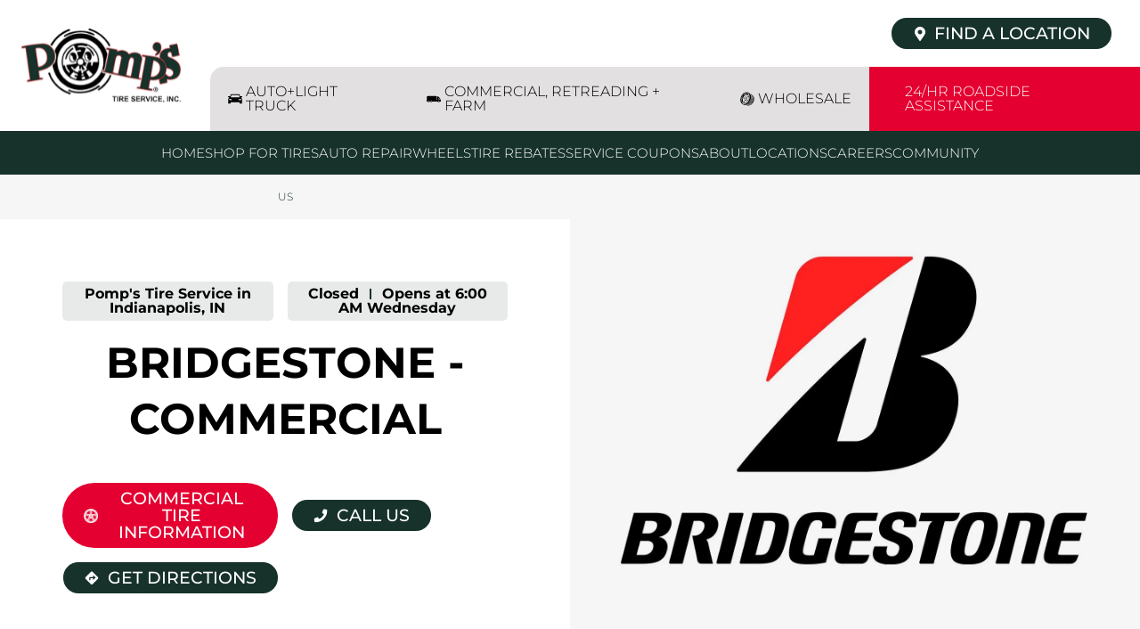

--- FILE ---
content_type: text/html; charset=utf-8
request_url: https://locations.pompstire.com/in/indianapolis/2120-s-harding-street/bridgestone-commercial
body_size: 35876
content:
<!doctype html><html id="yext-html" lang="en"><head><meta http-equiv="Content-Type" content="text/html; charset=utf-8"/><meta http-equiv="X-UA-Compatible" content="IE=edge"><link rel="dns-prefetch" href="//www.yext-pixel.com"><link rel="dns-prefetch" href="//a.cdnmktg.com"><link rel="dns-prefetch" href="//a.mktgcdn.com"><link rel="dns-prefetch" href="//dynl.mktgcdn.com"><link rel="dns-prefetch" href="//dynm.mktgcdn.com"><link rel="dns-prefetch" href="//www.google-analytics.com"><meta name="viewport" content="width=device-width, initial-scale=1, maximum-scale=5"><meta name="format-detection" content="telephone=no"><meta name="description" content="Shop Bridgestone - Commercial at your local Pomp&#39;s Tire Service in Indianapolis, IN at 2120 South Harding St."><meta property="og:title" content="Pomp&#39;s Tire Service in Indianapolis,  IN | Bridgestone - Commercial"><meta property="og:description" content="Shop Bridgestone - Commercial at your local Pomp&#39;s Tire Service in Indianapolis, IN at 2120 South Harding St."><meta property="og:image" content="https://locations.pompstire.com/"><meta property="og:type" content="website"><meta property="og:url" content="https://locations.pompstire.com/in/indianapolis/2120-s-harding-street/bridgestone-commercial"><meta name="twitter:card" content="summary"><link rel="canonical" href="https://locations.pompstire.com/in/indianapolis/2120-s-harding-street/bridgestone-commercial" /><title>Pomp&#39;s Tire Service in Indianapolis,  IN | Bridgestone - Commercial</title><link rel="shortcut icon" href="../../../permanent-b0b701/assets/images/favicon.431e23cb.ico"><script>window.Yext = (function(Yext){Yext["baseUrl"] = "../../../"; return Yext;})(window.Yext || {});</script><script>window.Yext = (function(Yext){Yext["locale"] = "en"; return Yext;})(window.Yext || {});</script><script type="application/json" id="monitoring-data">{"isStaging":false,"siteDomain":"locations.pompstire.com","siteId":30825,"soyTemplateName":"intentEntity.layout"}</script><script>window.yextAnalyticsEnabled=true;window.enableYextAnalytics=window.enableYextAnalytics||function(){window.yextAnalyticsEnabled=true};</script><meta name="geo.position" content="39.73886;-86.187654"><script nomodule src="../../../permanent-b0b701/i18nBundle_en_es5.702fc93d.js" defer></script><script crossorigin="use-credentials" type="module" src="../../../permanent-b0b701/i18nBundle_en_es6.bb7210f0.js"></script><!- webpack-soy-plugin entry="es6/primary/intentEntity/index" -><script crossorigin="use-credentials" type="module" src="../../../permanent-b0b701/node_modules~es6/primary/answers/index~es6/primary/cityList/index~es6/primary/four_oh_four/index~es6~339f0d54.43e24445.js" defer data-webpack-inline></script><script crossorigin="use-credentials" type="module" src="../../../permanent-b0b701/node_modules~es6/primary/answers/index~es6/primary/cityList/index~es6/primary/intentEntity/index~es6~c6f92547.42bb1c31.js" defer data-webpack-inline></script><style id="index-1a7735dd-css">.tns-outer{padding:0!important}.tns-outer [hidden]{display:none!important}.tns-outer [aria-controls],.tns-outer [data-action]{cursor:pointer}.tns-slider{-webkit-transition:all 0s;transition:all 0s}.tns-slider>.tns-item{-webkit-box-sizing:border-box;box-sizing:border-box}.tns-horizontal.tns-subpixel{white-space:nowrap}.tns-horizontal.tns-subpixel>.tns-item{display:inline-block;vertical-align:top;white-space:normal}.tns-horizontal.tns-no-subpixel:after{content:"";display:table;clear:both}.tns-horizontal.tns-no-subpixel>.tns-item{float:left}.tns-horizontal.tns-carousel.tns-no-subpixel>.tns-item{margin-right:-100%}.tns-no-calc{position:relative;left:0}.tns-gallery{position:relative;left:0;min-height:.0625rem}.tns-gallery>.tns-item{position:absolute;left:-100%;-webkit-transition:transform 0s,opacity 0s;-webkit-transition:opacity 0s,-webkit-transform 0s;transition:opacity 0s,-webkit-transform 0s;transition:transform 0s,opacity 0s;transition:transform 0s,opacity 0s,-webkit-transform 0s}.tns-gallery>.tns-slide-active{position:relative;left:auto!important}.tns-gallery>.tns-moving{-webkit-transition:all .25s;transition:all .25s}.tns-autowidth{display:inline-block}.tns-lazy-img{-webkit-transition:opacity .6s;transition:opacity .6s;opacity:.6}.tns-lazy-img.tns-complete{opacity:1}.tns-ah{-webkit-transition:height 0s;transition:height 0s}.tns-ovh{overflow:hidden}.tns-visually-hidden{position:absolute;left:-10000em}.tns-transparent{opacity:0;visibility:hidden}.tns-fadeIn{opacity:1;filter:alpha(opacity=100);z-index:0}.tns-normal,.tns-fadeOut{opacity:0;filter:alpha(opacity=0);z-index:-1}.tns-vpfix{white-space:nowrap}.tns-vpfix>div,.tns-vpfix>li{display:inline-block}.tns-t-subp2{margin:0 auto;width:19.375rem;position:relative;height:.625rem;overflow:hidden}.tns-t-ct{width:2333.3333333333%;width:calc(100% * 70 / 3);position:absolute;right:0}.tns-t-ct:after{content:"";display:table;clear:both}.tns-t-ct>div{width:1.4285714286%;width:calc(100% / 70);height:.625rem;float:left}@font-face{font-family:"Montserrat";src:url(../../../permanent-b0b701/assets/fonts/Montserrat-Medium.3a091734.ttf) format("truetype");font-weight:500;font-style:normal;font-display:swap}@font-face{font-family:"Montserrat";src:url(../../../permanent-b0b701/assets/fonts/Montserrat-Regular.ac98a5f5.ttf) format("truetype");font-weight:400;font-style:normal;font-display:swap}@font-face{font-family:"Montserrat";src:url(../../../permanent-b0b701/assets/fonts/Montserrat-Bold.63fae500.ttf) format("truetype");font-weight:700;font-style:normal;font-display:swap}@font-face{font-family:"Montserrat";src:url(../../../permanent-b0b701/assets/fonts/Montserrat-SemiBold.04af9a9e.ttf) format("truetype");font-weight:600;font-style:normal;font-display:swap}@font-face{font-family:"Montserrat";src:url(../../../permanent-b0b701/assets/fonts/Montserrat-Light.f0963fd9.ttf) format("truetype");font-weight:300;font-style:normal;font-display:swap}@font-face{font-family:"Roboto";src:url(../../../permanent-b0b701/assets/fonts/Roboto-Bold.75371f53.ttf) format("truetype");font-weight:700;font-style:normal;font-display:swap}.List{list-style-type:disc;display:block;padding-left:1.25rem;margin-top:1.5em;margin-bottom:1.5em}.List-item{display:list-item}.l-row{display:-webkit-box;display:-ms-flexbox;display:flex;margin-left:-.5rem;margin-right:-.5rem}@media (min-width: 48rem){.l-row{margin-left:-.5rem;margin-right:-.5rem}}@media (min-width: 62rem){.l-row{margin-left:-.5rem;margin-right:-.5rem}}@media (min-width: 75rem){.l-row{margin-left:-.5rem;margin-right:-.5rem}}@media (max-width: 47.9375rem){.l-row{-webkit-box-orient:vertical;-webkit-box-direction:normal;-ms-flex-direction:column;flex-direction:column}}@media (min-width: 48rem){.l-row{-ms-flex-wrap:wrap;flex-wrap:wrap}}.l-row-separator{border-bottom:solid .0625rem #222}.l-row-vertical-margin-top{margin-top:1rem}.l-row-vertical-margin-top-sm{margin-top:.5rem}.l-row-vertical-margin-bottom{margin-bottom:1rem}.l-row-vertical-margin-bottom-sm{margin-bottom:.5rem}@media (min-width: 75rem){.l-col-lg-1-up{width:8.3333333333%;padding-left:.5rem;padding-right:.5rem}}@media (min-width: 75rem)and (min-width: 48rem)and (max-width: 61.9375rem){.l-col-lg-1-up{padding-left:.5rem;padding-right:.5rem}}@media (min-width: 75rem)and (min-width: 62rem)and (max-width: 74.9375rem){.l-col-lg-1-up{padding-left:.5rem;padding-right:.5rem}}@media (min-width: 75rem)and (min-width: 75rem){.l-col-lg-1-up{padding-left:.5rem;padding-right:.5rem}}@media (min-width: 62rem){.l-col-md-1-up{width:8.3333333333%;padding-left:.5rem;padding-right:.5rem}}@media (min-width: 62rem)and (min-width: 48rem)and (max-width: 61.9375rem){.l-col-md-1-up{padding-left:.5rem;padding-right:.5rem}}@media (min-width: 62rem)and (min-width: 62rem)and (max-width: 74.9375rem){.l-col-md-1-up{padding-left:.5rem;padding-right:.5rem}}@media (min-width: 62rem)and (min-width: 75rem){.l-col-md-1-up{padding-left:.5rem;padding-right:.5rem}}@media (min-width: 48rem){.l-col-sm-1-up{width:8.3333333333%;padding-left:.5rem;padding-right:.5rem}}@media (min-width: 48rem)and (min-width: 48rem)and (max-width: 61.9375rem){.l-col-sm-1-up{padding-left:.5rem;padding-right:.5rem}}@media (min-width: 48rem)and (min-width: 62rem)and (max-width: 74.9375rem){.l-col-sm-1-up{padding-left:.5rem;padding-right:.5rem}}@media (min-width: 48rem)and (min-width: 75rem){.l-col-sm-1-up{padding-left:.5rem;padding-right:.5rem}}@media (max-width: 74.9375rem){.l-col-md-1-down{width:8.3333333333%;padding-left:.5rem;padding-right:.5rem}}@media (max-width: 74.9375rem)and (min-width: 48rem)and (max-width: 61.9375rem){.l-col-md-1-down{padding-left:.5rem;padding-right:.5rem}}@media (max-width: 74.9375rem)and (min-width: 62rem)and (max-width: 74.9375rem){.l-col-md-1-down{padding-left:.5rem;padding-right:.5rem}}@media (max-width: 74.9375rem)and (min-width: 75rem){.l-col-md-1-down{padding-left:.5rem;padding-right:.5rem}}@media (max-width: 61.9375rem){.l-col-sm-1-down{width:8.3333333333%;padding-left:.5rem;padding-right:.5rem}}@media (max-width: 61.9375rem)and (min-width: 48rem)and (max-width: 61.9375rem){.l-col-sm-1-down{padding-left:.5rem;padding-right:.5rem}}@media (max-width: 61.9375rem)and (min-width: 62rem)and (max-width: 74.9375rem){.l-col-sm-1-down{padding-left:.5rem;padding-right:.5rem}}@media (max-width: 61.9375rem)and (min-width: 75rem){.l-col-sm-1-down{padding-left:.5rem;padding-right:.5rem}}@media (max-width: 47.9375rem){.l-col-xs-1-down{width:8.3333333333%;padding-left:.5rem;padding-right:.5rem}}@media (max-width: 47.9375rem)and (min-width: 48rem)and (max-width: 61.9375rem){.l-col-xs-1-down{padding-left:.5rem;padding-right:.5rem}}@media (max-width: 47.9375rem)and (min-width: 62rem)and (max-width: 74.9375rem){.l-col-xs-1-down{padding-left:.5rem;padding-right:.5rem}}@media (max-width: 47.9375rem)and (min-width: 75rem){.l-col-xs-1-down{padding-left:.5rem;padding-right:.5rem}}@media (min-width: 75rem){.l-col-lg-2-up{width:16.6666666667%;padding-left:.5rem;padding-right:.5rem}}@media (min-width: 75rem)and (min-width: 48rem)and (max-width: 61.9375rem){.l-col-lg-2-up{padding-left:.5rem;padding-right:.5rem}}@media (min-width: 75rem)and (min-width: 62rem)and (max-width: 74.9375rem){.l-col-lg-2-up{padding-left:.5rem;padding-right:.5rem}}@media (min-width: 75rem)and (min-width: 75rem){.l-col-lg-2-up{padding-left:.5rem;padding-right:.5rem}}@media (min-width: 62rem){.l-col-md-2-up{width:16.6666666667%;padding-left:.5rem;padding-right:.5rem}}@media (min-width: 62rem)and (min-width: 48rem)and (max-width: 61.9375rem){.l-col-md-2-up{padding-left:.5rem;padding-right:.5rem}}@media (min-width: 62rem)and (min-width: 62rem)and (max-width: 74.9375rem){.l-col-md-2-up{padding-left:.5rem;padding-right:.5rem}}@media (min-width: 62rem)and (min-width: 75rem){.l-col-md-2-up{padding-left:.5rem;padding-right:.5rem}}@media (min-width: 48rem){.l-col-sm-2-up{width:16.6666666667%;padding-left:.5rem;padding-right:.5rem}}@media (min-width: 48rem)and (min-width: 48rem)and (max-width: 61.9375rem){.l-col-sm-2-up{padding-left:.5rem;padding-right:.5rem}}@media (min-width: 48rem)and (min-width: 62rem)and (max-width: 74.9375rem){.l-col-sm-2-up{padding-left:.5rem;padding-right:.5rem}}@media (min-width: 48rem)and (min-width: 75rem){.l-col-sm-2-up{padding-left:.5rem;padding-right:.5rem}}@media (max-width: 74.9375rem){.l-col-md-2-down{width:16.6666666667%;padding-left:.5rem;padding-right:.5rem}}@media (max-width: 74.9375rem)and (min-width: 48rem)and (max-width: 61.9375rem){.l-col-md-2-down{padding-left:.5rem;padding-right:.5rem}}@media (max-width: 74.9375rem)and (min-width: 62rem)and (max-width: 74.9375rem){.l-col-md-2-down{padding-left:.5rem;padding-right:.5rem}}@media (max-width: 74.9375rem)and (min-width: 75rem){.l-col-md-2-down{padding-left:.5rem;padding-right:.5rem}}@media (max-width: 61.9375rem){.l-col-sm-2-down{width:16.6666666667%;padding-left:.5rem;padding-right:.5rem}}@media (max-width: 61.9375rem)and (min-width: 48rem)and (max-width: 61.9375rem){.l-col-sm-2-down{padding-left:.5rem;padding-right:.5rem}}@media (max-width: 61.9375rem)and (min-width: 62rem)and (max-width: 74.9375rem){.l-col-sm-2-down{padding-left:.5rem;padding-right:.5rem}}@media (max-width: 61.9375rem)and (min-width: 75rem){.l-col-sm-2-down{padding-left:.5rem;padding-right:.5rem}}@media (max-width: 47.9375rem){.l-col-xs-2-down{width:16.6666666667%;padding-left:.5rem;padding-right:.5rem}}@media (max-width: 47.9375rem)and (min-width: 48rem)and (max-width: 61.9375rem){.l-col-xs-2-down{padding-left:.5rem;padding-right:.5rem}}@media (max-width: 47.9375rem)and (min-width: 62rem)and (max-width: 74.9375rem){.l-col-xs-2-down{padding-left:.5rem;padding-right:.5rem}}@media (max-width: 47.9375rem)and (min-width: 75rem){.l-col-xs-2-down{padding-left:.5rem;padding-right:.5rem}}@media (min-width: 75rem){.l-col-lg-3-up{width:25%;padding-left:.5rem;padding-right:.5rem}}@media (min-width: 75rem)and (min-width: 48rem)and (max-width: 61.9375rem){.l-col-lg-3-up{padding-left:.5rem;padding-right:.5rem}}@media (min-width: 75rem)and (min-width: 62rem)and (max-width: 74.9375rem){.l-col-lg-3-up{padding-left:.5rem;padding-right:.5rem}}@media (min-width: 75rem)and (min-width: 75rem){.l-col-lg-3-up{padding-left:.5rem;padding-right:.5rem}}@media (min-width: 62rem){.l-col-md-3-up{width:25%;padding-left:.5rem;padding-right:.5rem}}@media (min-width: 62rem)and (min-width: 48rem)and (max-width: 61.9375rem){.l-col-md-3-up{padding-left:.5rem;padding-right:.5rem}}@media (min-width: 62rem)and (min-width: 62rem)and (max-width: 74.9375rem){.l-col-md-3-up{padding-left:.5rem;padding-right:.5rem}}@media (min-width: 62rem)and (min-width: 75rem){.l-col-md-3-up{padding-left:.5rem;padding-right:.5rem}}@media (min-width: 48rem){.l-col-sm-3-up{width:25%;padding-left:.5rem;padding-right:.5rem}}@media (min-width: 48rem)and (min-width: 48rem)and (max-width: 61.9375rem){.l-col-sm-3-up{padding-left:.5rem;padding-right:.5rem}}@media (min-width: 48rem)and (min-width: 62rem)and (max-width: 74.9375rem){.l-col-sm-3-up{padding-left:.5rem;padding-right:.5rem}}@media (min-width: 48rem)and (min-width: 75rem){.l-col-sm-3-up{padding-left:.5rem;padding-right:.5rem}}@media (max-width: 74.9375rem){.l-col-md-3-down{width:25%;padding-left:.5rem;padding-right:.5rem}}@media (max-width: 74.9375rem)and (min-width: 48rem)and (max-width: 61.9375rem){.l-col-md-3-down{padding-left:.5rem;padding-right:.5rem}}@media (max-width: 74.9375rem)and (min-width: 62rem)and (max-width: 74.9375rem){.l-col-md-3-down{padding-left:.5rem;padding-right:.5rem}}@media (max-width: 74.9375rem)and (min-width: 75rem){.l-col-md-3-down{padding-left:.5rem;padding-right:.5rem}}@media (max-width: 61.9375rem){.l-col-sm-3-down{width:25%;padding-left:.5rem;padding-right:.5rem}}@media (max-width: 61.9375rem)and (min-width: 48rem)and (max-width: 61.9375rem){.l-col-sm-3-down{padding-left:.5rem;padding-right:.5rem}}@media (max-width: 61.9375rem)and (min-width: 62rem)and (max-width: 74.9375rem){.l-col-sm-3-down{padding-left:.5rem;padding-right:.5rem}}@media (max-width: 61.9375rem)and (min-width: 75rem){.l-col-sm-3-down{padding-left:.5rem;padding-right:.5rem}}@media (max-width: 47.9375rem){.l-col-xs-3-down{width:25%;padding-left:.5rem;padding-right:.5rem}}@media (max-width: 47.9375rem)and (min-width: 48rem)and (max-width: 61.9375rem){.l-col-xs-3-down{padding-left:.5rem;padding-right:.5rem}}@media (max-width: 47.9375rem)and (min-width: 62rem)and (max-width: 74.9375rem){.l-col-xs-3-down{padding-left:.5rem;padding-right:.5rem}}@media (max-width: 47.9375rem)and (min-width: 75rem){.l-col-xs-3-down{padding-left:.5rem;padding-right:.5rem}}@media (min-width: 75rem){.l-col-lg-4-up{width:33.3333333333%;padding-left:.5rem;padding-right:.5rem}}@media (min-width: 75rem)and (min-width: 48rem)and (max-width: 61.9375rem){.l-col-lg-4-up{padding-left:.5rem;padding-right:.5rem}}@media (min-width: 75rem)and (min-width: 62rem)and (max-width: 74.9375rem){.l-col-lg-4-up{padding-left:.5rem;padding-right:.5rem}}@media (min-width: 75rem)and (min-width: 75rem){.l-col-lg-4-up{padding-left:.5rem;padding-right:.5rem}}@media (min-width: 62rem){.l-col-md-4-up{width:33.3333333333%;padding-left:.5rem;padding-right:.5rem}}@media (min-width: 62rem)and (min-width: 48rem)and (max-width: 61.9375rem){.l-col-md-4-up{padding-left:.5rem;padding-right:.5rem}}@media (min-width: 62rem)and (min-width: 62rem)and (max-width: 74.9375rem){.l-col-md-4-up{padding-left:.5rem;padding-right:.5rem}}@media (min-width: 62rem)and (min-width: 75rem){.l-col-md-4-up{padding-left:.5rem;padding-right:.5rem}}@media (min-width: 48rem){.l-col-sm-4-up{width:33.3333333333%;padding-left:.5rem;padding-right:.5rem}}@media (min-width: 48rem)and (min-width: 48rem)and (max-width: 61.9375rem){.l-col-sm-4-up{padding-left:.5rem;padding-right:.5rem}}@media (min-width: 48rem)and (min-width: 62rem)and (max-width: 74.9375rem){.l-col-sm-4-up{padding-left:.5rem;padding-right:.5rem}}@media (min-width: 48rem)and (min-width: 75rem){.l-col-sm-4-up{padding-left:.5rem;padding-right:.5rem}}@media (max-width: 74.9375rem){.l-col-md-4-down{width:33.3333333333%;padding-left:.5rem;padding-right:.5rem}}@media (max-width: 74.9375rem)and (min-width: 48rem)and (max-width: 61.9375rem){.l-col-md-4-down{padding-left:.5rem;padding-right:.5rem}}@media (max-width: 74.9375rem)and (min-width: 62rem)and (max-width: 74.9375rem){.l-col-md-4-down{padding-left:.5rem;padding-right:.5rem}}@media (max-width: 74.9375rem)and (min-width: 75rem){.l-col-md-4-down{padding-left:.5rem;padding-right:.5rem}}@media (max-width: 61.9375rem){.l-col-sm-4-down{width:33.3333333333%;padding-left:.5rem;padding-right:.5rem}}@media (max-width: 61.9375rem)and (min-width: 48rem)and (max-width: 61.9375rem){.l-col-sm-4-down{padding-left:.5rem;padding-right:.5rem}}@media (max-width: 61.9375rem)and (min-width: 62rem)and (max-width: 74.9375rem){.l-col-sm-4-down{padding-left:.5rem;padding-right:.5rem}}@media (max-width: 61.9375rem)and (min-width: 75rem){.l-col-sm-4-down{padding-left:.5rem;padding-right:.5rem}}@media (max-width: 47.9375rem){.l-col-xs-4-down{width:33.3333333333%;padding-left:.5rem;padding-right:.5rem}}@media (max-width: 47.9375rem)and (min-width: 48rem)and (max-width: 61.9375rem){.l-col-xs-4-down{padding-left:.5rem;padding-right:.5rem}}@media (max-width: 47.9375rem)and (min-width: 62rem)and (max-width: 74.9375rem){.l-col-xs-4-down{padding-left:.5rem;padding-right:.5rem}}@media (max-width: 47.9375rem)and (min-width: 75rem){.l-col-xs-4-down{padding-left:.5rem;padding-right:.5rem}}@media (min-width: 75rem){.l-col-lg-5-up{width:41.6666666667%;padding-left:.5rem;padding-right:.5rem}}@media (min-width: 75rem)and (min-width: 48rem)and (max-width: 61.9375rem){.l-col-lg-5-up{padding-left:.5rem;padding-right:.5rem}}@media (min-width: 75rem)and (min-width: 62rem)and (max-width: 74.9375rem){.l-col-lg-5-up{padding-left:.5rem;padding-right:.5rem}}@media (min-width: 75rem)and (min-width: 75rem){.l-col-lg-5-up{padding-left:.5rem;padding-right:.5rem}}@media (min-width: 62rem){.l-col-md-5-up{width:41.6666666667%;padding-left:.5rem;padding-right:.5rem}}@media (min-width: 62rem)and (min-width: 48rem)and (max-width: 61.9375rem){.l-col-md-5-up{padding-left:.5rem;padding-right:.5rem}}@media (min-width: 62rem)and (min-width: 62rem)and (max-width: 74.9375rem){.l-col-md-5-up{padding-left:.5rem;padding-right:.5rem}}@media (min-width: 62rem)and (min-width: 75rem){.l-col-md-5-up{padding-left:.5rem;padding-right:.5rem}}@media (min-width: 48rem){.l-col-sm-5-up{width:41.6666666667%;padding-left:.5rem;padding-right:.5rem}}@media (min-width: 48rem)and (min-width: 48rem)and (max-width: 61.9375rem){.l-col-sm-5-up{padding-left:.5rem;padding-right:.5rem}}@media (min-width: 48rem)and (min-width: 62rem)and (max-width: 74.9375rem){.l-col-sm-5-up{padding-left:.5rem;padding-right:.5rem}}@media (min-width: 48rem)and (min-width: 75rem){.l-col-sm-5-up{padding-left:.5rem;padding-right:.5rem}}@media (max-width: 74.9375rem){.l-col-md-5-down{width:41.6666666667%;padding-left:.5rem;padding-right:.5rem}}@media (max-width: 74.9375rem)and (min-width: 48rem)and (max-width: 61.9375rem){.l-col-md-5-down{padding-left:.5rem;padding-right:.5rem}}@media (max-width: 74.9375rem)and (min-width: 62rem)and (max-width: 74.9375rem){.l-col-md-5-down{padding-left:.5rem;padding-right:.5rem}}@media (max-width: 74.9375rem)and (min-width: 75rem){.l-col-md-5-down{padding-left:.5rem;padding-right:.5rem}}@media (max-width: 61.9375rem){.l-col-sm-5-down{width:41.6666666667%;padding-left:.5rem;padding-right:.5rem}}@media (max-width: 61.9375rem)and (min-width: 48rem)and (max-width: 61.9375rem){.l-col-sm-5-down{padding-left:.5rem;padding-right:.5rem}}@media (max-width: 61.9375rem)and (min-width: 62rem)and (max-width: 74.9375rem){.l-col-sm-5-down{padding-left:.5rem;padding-right:.5rem}}@media (max-width: 61.9375rem)and (min-width: 75rem){.l-col-sm-5-down{padding-left:.5rem;padding-right:.5rem}}@media (max-width: 47.9375rem){.l-col-xs-5-down{width:41.6666666667%;padding-left:.5rem;padding-right:.5rem}}@media (max-width: 47.9375rem)and (min-width: 48rem)and (max-width: 61.9375rem){.l-col-xs-5-down{padding-left:.5rem;padding-right:.5rem}}@media (max-width: 47.9375rem)and (min-width: 62rem)and (max-width: 74.9375rem){.l-col-xs-5-down{padding-left:.5rem;padding-right:.5rem}}@media (max-width: 47.9375rem)and (min-width: 75rem){.l-col-xs-5-down{padding-left:.5rem;padding-right:.5rem}}@media (min-width: 75rem){.l-col-lg-6-up{width:50%;padding-left:.5rem;padding-right:.5rem}}@media (min-width: 75rem)and (min-width: 48rem)and (max-width: 61.9375rem){.l-col-lg-6-up{padding-left:.5rem;padding-right:.5rem}}@media (min-width: 75rem)and (min-width: 62rem)and (max-width: 74.9375rem){.l-col-lg-6-up{padding-left:.5rem;padding-right:.5rem}}@media (min-width: 75rem)and (min-width: 75rem){.l-col-lg-6-up{padding-left:.5rem;padding-right:.5rem}}@media (min-width: 62rem){.l-col-md-6-up{width:50%;padding-left:.5rem;padding-right:.5rem}}@media (min-width: 62rem)and (min-width: 48rem)and (max-width: 61.9375rem){.l-col-md-6-up{padding-left:.5rem;padding-right:.5rem}}@media (min-width: 62rem)and (min-width: 62rem)and (max-width: 74.9375rem){.l-col-md-6-up{padding-left:.5rem;padding-right:.5rem}}@media (min-width: 62rem)and (min-width: 75rem){.l-col-md-6-up{padding-left:.5rem;padding-right:.5rem}}@media (min-width: 48rem){.l-col-sm-6-up{width:50%;padding-left:.5rem;padding-right:.5rem}}@media (min-width: 48rem)and (min-width: 48rem)and (max-width: 61.9375rem){.l-col-sm-6-up{padding-left:.5rem;padding-right:.5rem}}@media (min-width: 48rem)and (min-width: 62rem)and (max-width: 74.9375rem){.l-col-sm-6-up{padding-left:.5rem;padding-right:.5rem}}@media (min-width: 48rem)and (min-width: 75rem){.l-col-sm-6-up{padding-left:.5rem;padding-right:.5rem}}@media (max-width: 74.9375rem){.l-col-md-6-down{width:50%;padding-left:.5rem;padding-right:.5rem}}@media (max-width: 74.9375rem)and (min-width: 48rem)and (max-width: 61.9375rem){.l-col-md-6-down{padding-left:.5rem;padding-right:.5rem}}@media (max-width: 74.9375rem)and (min-width: 62rem)and (max-width: 74.9375rem){.l-col-md-6-down{padding-left:.5rem;padding-right:.5rem}}@media (max-width: 74.9375rem)and (min-width: 75rem){.l-col-md-6-down{padding-left:.5rem;padding-right:.5rem}}@media (max-width: 61.9375rem){.l-col-sm-6-down{width:50%;padding-left:.5rem;padding-right:.5rem}}@media (max-width: 61.9375rem)and (min-width: 48rem)and (max-width: 61.9375rem){.l-col-sm-6-down{padding-left:.5rem;padding-right:.5rem}}@media (max-width: 61.9375rem)and (min-width: 62rem)and (max-width: 74.9375rem){.l-col-sm-6-down{padding-left:.5rem;padding-right:.5rem}}@media (max-width: 61.9375rem)and (min-width: 75rem){.l-col-sm-6-down{padding-left:.5rem;padding-right:.5rem}}@media (max-width: 47.9375rem){.l-col-xs-6-down{width:50%;padding-left:.5rem;padding-right:.5rem}}@media (max-width: 47.9375rem)and (min-width: 48rem)and (max-width: 61.9375rem){.l-col-xs-6-down{padding-left:.5rem;padding-right:.5rem}}@media (max-width: 47.9375rem)and (min-width: 62rem)and (max-width: 74.9375rem){.l-col-xs-6-down{padding-left:.5rem;padding-right:.5rem}}@media (max-width: 47.9375rem)and (min-width: 75rem){.l-col-xs-6-down{padding-left:.5rem;padding-right:.5rem}}@media (min-width: 75rem){.l-col-lg-7-up{width:58.3333333333%;padding-left:.5rem;padding-right:.5rem}}@media (min-width: 75rem)and (min-width: 48rem)and (max-width: 61.9375rem){.l-col-lg-7-up{padding-left:.5rem;padding-right:.5rem}}@media (min-width: 75rem)and (min-width: 62rem)and (max-width: 74.9375rem){.l-col-lg-7-up{padding-left:.5rem;padding-right:.5rem}}@media (min-width: 75rem)and (min-width: 75rem){.l-col-lg-7-up{padding-left:.5rem;padding-right:.5rem}}@media (min-width: 62rem){.l-col-md-7-up{width:58.3333333333%;padding-left:.5rem;padding-right:.5rem}}@media (min-width: 62rem)and (min-width: 48rem)and (max-width: 61.9375rem){.l-col-md-7-up{padding-left:.5rem;padding-right:.5rem}}@media (min-width: 62rem)and (min-width: 62rem)and (max-width: 74.9375rem){.l-col-md-7-up{padding-left:.5rem;padding-right:.5rem}}@media (min-width: 62rem)and (min-width: 75rem){.l-col-md-7-up{padding-left:.5rem;padding-right:.5rem}}@media (min-width: 48rem){.l-col-sm-7-up{width:58.3333333333%;padding-left:.5rem;padding-right:.5rem}}@media (min-width: 48rem)and (min-width: 48rem)and (max-width: 61.9375rem){.l-col-sm-7-up{padding-left:.5rem;padding-right:.5rem}}@media (min-width: 48rem)and (min-width: 62rem)and (max-width: 74.9375rem){.l-col-sm-7-up{padding-left:.5rem;padding-right:.5rem}}@media (min-width: 48rem)and (min-width: 75rem){.l-col-sm-7-up{padding-left:.5rem;padding-right:.5rem}}@media (max-width: 74.9375rem){.l-col-md-7-down{width:58.3333333333%;padding-left:.5rem;padding-right:.5rem}}@media (max-width: 74.9375rem)and (min-width: 48rem)and (max-width: 61.9375rem){.l-col-md-7-down{padding-left:.5rem;padding-right:.5rem}}@media (max-width: 74.9375rem)and (min-width: 62rem)and (max-width: 74.9375rem){.l-col-md-7-down{padding-left:.5rem;padding-right:.5rem}}@media (max-width: 74.9375rem)and (min-width: 75rem){.l-col-md-7-down{padding-left:.5rem;padding-right:.5rem}}@media (max-width: 61.9375rem){.l-col-sm-7-down{width:58.3333333333%;padding-left:.5rem;padding-right:.5rem}}@media (max-width: 61.9375rem)and (min-width: 48rem)and (max-width: 61.9375rem){.l-col-sm-7-down{padding-left:.5rem;padding-right:.5rem}}@media (max-width: 61.9375rem)and (min-width: 62rem)and (max-width: 74.9375rem){.l-col-sm-7-down{padding-left:.5rem;padding-right:.5rem}}@media (max-width: 61.9375rem)and (min-width: 75rem){.l-col-sm-7-down{padding-left:.5rem;padding-right:.5rem}}@media (max-width: 47.9375rem){.l-col-xs-7-down{width:58.3333333333%;padding-left:.5rem;padding-right:.5rem}}@media (max-width: 47.9375rem)and (min-width: 48rem)and (max-width: 61.9375rem){.l-col-xs-7-down{padding-left:.5rem;padding-right:.5rem}}@media (max-width: 47.9375rem)and (min-width: 62rem)and (max-width: 74.9375rem){.l-col-xs-7-down{padding-left:.5rem;padding-right:.5rem}}@media (max-width: 47.9375rem)and (min-width: 75rem){.l-col-xs-7-down{padding-left:.5rem;padding-right:.5rem}}@media (min-width: 75rem){.l-col-lg-8-up{width:66.6666666667%;padding-left:.5rem;padding-right:.5rem}}@media (min-width: 75rem)and (min-width: 48rem)and (max-width: 61.9375rem){.l-col-lg-8-up{padding-left:.5rem;padding-right:.5rem}}@media (min-width: 75rem)and (min-width: 62rem)and (max-width: 74.9375rem){.l-col-lg-8-up{padding-left:.5rem;padding-right:.5rem}}@media (min-width: 75rem)and (min-width: 75rem){.l-col-lg-8-up{padding-left:.5rem;padding-right:.5rem}}@media (min-width: 62rem){.l-col-md-8-up{width:66.6666666667%;padding-left:.5rem;padding-right:.5rem}}@media (min-width: 62rem)and (min-width: 48rem)and (max-width: 61.9375rem){.l-col-md-8-up{padding-left:.5rem;padding-right:.5rem}}@media (min-width: 62rem)and (min-width: 62rem)and (max-width: 74.9375rem){.l-col-md-8-up{padding-left:.5rem;padding-right:.5rem}}@media (min-width: 62rem)and (min-width: 75rem){.l-col-md-8-up{padding-left:.5rem;padding-right:.5rem}}@media (min-width: 48rem){.l-col-sm-8-up{width:66.6666666667%;padding-left:.5rem;padding-right:.5rem}}@media (min-width: 48rem)and (min-width: 48rem)and (max-width: 61.9375rem){.l-col-sm-8-up{padding-left:.5rem;padding-right:.5rem}}@media (min-width: 48rem)and (min-width: 62rem)and (max-width: 74.9375rem){.l-col-sm-8-up{padding-left:.5rem;padding-right:.5rem}}@media (min-width: 48rem)and (min-width: 75rem){.l-col-sm-8-up{padding-left:.5rem;padding-right:.5rem}}@media (max-width: 74.9375rem){.l-col-md-8-down{width:66.6666666667%;padding-left:.5rem;padding-right:.5rem}}@media (max-width: 74.9375rem)and (min-width: 48rem)and (max-width: 61.9375rem){.l-col-md-8-down{padding-left:.5rem;padding-right:.5rem}}@media (max-width: 74.9375rem)and (min-width: 62rem)and (max-width: 74.9375rem){.l-col-md-8-down{padding-left:.5rem;padding-right:.5rem}}@media (max-width: 74.9375rem)and (min-width: 75rem){.l-col-md-8-down{padding-left:.5rem;padding-right:.5rem}}@media (max-width: 61.9375rem){.l-col-sm-8-down{width:66.6666666667%;padding-left:.5rem;padding-right:.5rem}}@media (max-width: 61.9375rem)and (min-width: 48rem)and (max-width: 61.9375rem){.l-col-sm-8-down{padding-left:.5rem;padding-right:.5rem}}@media (max-width: 61.9375rem)and (min-width: 62rem)and (max-width: 74.9375rem){.l-col-sm-8-down{padding-left:.5rem;padding-right:.5rem}}@media (max-width: 61.9375rem)and (min-width: 75rem){.l-col-sm-8-down{padding-left:.5rem;padding-right:.5rem}}@media (max-width: 47.9375rem){.l-col-xs-8-down{width:66.6666666667%;padding-left:.5rem;padding-right:.5rem}}@media (max-width: 47.9375rem)and (min-width: 48rem)and (max-width: 61.9375rem){.l-col-xs-8-down{padding-left:.5rem;padding-right:.5rem}}@media (max-width: 47.9375rem)and (min-width: 62rem)and (max-width: 74.9375rem){.l-col-xs-8-down{padding-left:.5rem;padding-right:.5rem}}@media (max-width: 47.9375rem)and (min-width: 75rem){.l-col-xs-8-down{padding-left:.5rem;padding-right:.5rem}}@media (min-width: 75rem){.l-col-lg-9-up{width:75%;padding-left:.5rem;padding-right:.5rem}}@media (min-width: 75rem)and (min-width: 48rem)and (max-width: 61.9375rem){.l-col-lg-9-up{padding-left:.5rem;padding-right:.5rem}}@media (min-width: 75rem)and (min-width: 62rem)and (max-width: 74.9375rem){.l-col-lg-9-up{padding-left:.5rem;padding-right:.5rem}}@media (min-width: 75rem)and (min-width: 75rem){.l-col-lg-9-up{padding-left:.5rem;padding-right:.5rem}}@media (min-width: 62rem){.l-col-md-9-up{width:75%;padding-left:.5rem;padding-right:.5rem}}@media (min-width: 62rem)and (min-width: 48rem)and (max-width: 61.9375rem){.l-col-md-9-up{padding-left:.5rem;padding-right:.5rem}}@media (min-width: 62rem)and (min-width: 62rem)and (max-width: 74.9375rem){.l-col-md-9-up{padding-left:.5rem;padding-right:.5rem}}@media (min-width: 62rem)and (min-width: 75rem){.l-col-md-9-up{padding-left:.5rem;padding-right:.5rem}}@media (min-width: 48rem){.l-col-sm-9-up{width:75%;padding-left:.5rem;padding-right:.5rem}}@media (min-width: 48rem)and (min-width: 48rem)and (max-width: 61.9375rem){.l-col-sm-9-up{padding-left:.5rem;padding-right:.5rem}}@media (min-width: 48rem)and (min-width: 62rem)and (max-width: 74.9375rem){.l-col-sm-9-up{padding-left:.5rem;padding-right:.5rem}}@media (min-width: 48rem)and (min-width: 75rem){.l-col-sm-9-up{padding-left:.5rem;padding-right:.5rem}}@media (max-width: 74.9375rem){.l-col-md-9-down{width:75%;padding-left:.5rem;padding-right:.5rem}}@media (max-width: 74.9375rem)and (min-width: 48rem)and (max-width: 61.9375rem){.l-col-md-9-down{padding-left:.5rem;padding-right:.5rem}}@media (max-width: 74.9375rem)and (min-width: 62rem)and (max-width: 74.9375rem){.l-col-md-9-down{padding-left:.5rem;padding-right:.5rem}}@media (max-width: 74.9375rem)and (min-width: 75rem){.l-col-md-9-down{padding-left:.5rem;padding-right:.5rem}}@media (max-width: 61.9375rem){.l-col-sm-9-down{width:75%;padding-left:.5rem;padding-right:.5rem}}@media (max-width: 61.9375rem)and (min-width: 48rem)and (max-width: 61.9375rem){.l-col-sm-9-down{padding-left:.5rem;padding-right:.5rem}}@media (max-width: 61.9375rem)and (min-width: 62rem)and (max-width: 74.9375rem){.l-col-sm-9-down{padding-left:.5rem;padding-right:.5rem}}@media (max-width: 61.9375rem)and (min-width: 75rem){.l-col-sm-9-down{padding-left:.5rem;padding-right:.5rem}}@media (max-width: 47.9375rem){.l-col-xs-9-down{width:75%;padding-left:.5rem;padding-right:.5rem}}@media (max-width: 47.9375rem)and (min-width: 48rem)and (max-width: 61.9375rem){.l-col-xs-9-down{padding-left:.5rem;padding-right:.5rem}}@media (max-width: 47.9375rem)and (min-width: 62rem)and (max-width: 74.9375rem){.l-col-xs-9-down{padding-left:.5rem;padding-right:.5rem}}@media (max-width: 47.9375rem)and (min-width: 75rem){.l-col-xs-9-down{padding-left:.5rem;padding-right:.5rem}}@media (min-width: 75rem){.l-col-lg-10-up{width:83.3333333333%;padding-left:.5rem;padding-right:.5rem}}@media (min-width: 75rem)and (min-width: 48rem)and (max-width: 61.9375rem){.l-col-lg-10-up{padding-left:.5rem;padding-right:.5rem}}@media (min-width: 75rem)and (min-width: 62rem)and (max-width: 74.9375rem){.l-col-lg-10-up{padding-left:.5rem;padding-right:.5rem}}@media (min-width: 75rem)and (min-width: 75rem){.l-col-lg-10-up{padding-left:.5rem;padding-right:.5rem}}@media (min-width: 62rem){.l-col-md-10-up{width:83.3333333333%;padding-left:.5rem;padding-right:.5rem}}@media (min-width: 62rem)and (min-width: 48rem)and (max-width: 61.9375rem){.l-col-md-10-up{padding-left:.5rem;padding-right:.5rem}}@media (min-width: 62rem)and (min-width: 62rem)and (max-width: 74.9375rem){.l-col-md-10-up{padding-left:.5rem;padding-right:.5rem}}@media (min-width: 62rem)and (min-width: 75rem){.l-col-md-10-up{padding-left:.5rem;padding-right:.5rem}}@media (min-width: 48rem){.l-col-sm-10-up{width:83.3333333333%;padding-left:.5rem;padding-right:.5rem}}@media (min-width: 48rem)and (min-width: 48rem)and (max-width: 61.9375rem){.l-col-sm-10-up{padding-left:.5rem;padding-right:.5rem}}@media (min-width: 48rem)and (min-width: 62rem)and (max-width: 74.9375rem){.l-col-sm-10-up{padding-left:.5rem;padding-right:.5rem}}@media (min-width: 48rem)and (min-width: 75rem){.l-col-sm-10-up{padding-left:.5rem;padding-right:.5rem}}@media (max-width: 74.9375rem){.l-col-md-10-down{width:83.3333333333%;padding-left:.5rem;padding-right:.5rem}}@media (max-width: 74.9375rem)and (min-width: 48rem)and (max-width: 61.9375rem){.l-col-md-10-down{padding-left:.5rem;padding-right:.5rem}}@media (max-width: 74.9375rem)and (min-width: 62rem)and (max-width: 74.9375rem){.l-col-md-10-down{padding-left:.5rem;padding-right:.5rem}}@media (max-width: 74.9375rem)and (min-width: 75rem){.l-col-md-10-down{padding-left:.5rem;padding-right:.5rem}}@media (max-width: 61.9375rem){.l-col-sm-10-down{width:83.3333333333%;padding-left:.5rem;padding-right:.5rem}}@media (max-width: 61.9375rem)and (min-width: 48rem)and (max-width: 61.9375rem){.l-col-sm-10-down{padding-left:.5rem;padding-right:.5rem}}@media (max-width: 61.9375rem)and (min-width: 62rem)and (max-width: 74.9375rem){.l-col-sm-10-down{padding-left:.5rem;padding-right:.5rem}}@media (max-width: 61.9375rem)and (min-width: 75rem){.l-col-sm-10-down{padding-left:.5rem;padding-right:.5rem}}@media (max-width: 47.9375rem){.l-col-xs-10-down{width:83.3333333333%;padding-left:.5rem;padding-right:.5rem}}@media (max-width: 47.9375rem)and (min-width: 48rem)and (max-width: 61.9375rem){.l-col-xs-10-down{padding-left:.5rem;padding-right:.5rem}}@media (max-width: 47.9375rem)and (min-width: 62rem)and (max-width: 74.9375rem){.l-col-xs-10-down{padding-left:.5rem;padding-right:.5rem}}@media (max-width: 47.9375rem)and (min-width: 75rem){.l-col-xs-10-down{padding-left:.5rem;padding-right:.5rem}}@media (min-width: 75rem){.l-col-lg-11-up{width:91.6666666667%;padding-left:.5rem;padding-right:.5rem}}@media (min-width: 75rem)and (min-width: 48rem)and (max-width: 61.9375rem){.l-col-lg-11-up{padding-left:.5rem;padding-right:.5rem}}@media (min-width: 75rem)and (min-width: 62rem)and (max-width: 74.9375rem){.l-col-lg-11-up{padding-left:.5rem;padding-right:.5rem}}@media (min-width: 75rem)and (min-width: 75rem){.l-col-lg-11-up{padding-left:.5rem;padding-right:.5rem}}@media (min-width: 62rem){.l-col-md-11-up{width:91.6666666667%;padding-left:.5rem;padding-right:.5rem}}@media (min-width: 62rem)and (min-width: 48rem)and (max-width: 61.9375rem){.l-col-md-11-up{padding-left:.5rem;padding-right:.5rem}}@media (min-width: 62rem)and (min-width: 62rem)and (max-width: 74.9375rem){.l-col-md-11-up{padding-left:.5rem;padding-right:.5rem}}@media (min-width: 62rem)and (min-width: 75rem){.l-col-md-11-up{padding-left:.5rem;padding-right:.5rem}}@media (min-width: 48rem){.l-col-sm-11-up{width:91.6666666667%;padding-left:.5rem;padding-right:.5rem}}@media (min-width: 48rem)and (min-width: 48rem)and (max-width: 61.9375rem){.l-col-sm-11-up{padding-left:.5rem;padding-right:.5rem}}@media (min-width: 48rem)and (min-width: 62rem)and (max-width: 74.9375rem){.l-col-sm-11-up{padding-left:.5rem;padding-right:.5rem}}@media (min-width: 48rem)and (min-width: 75rem){.l-col-sm-11-up{padding-left:.5rem;padding-right:.5rem}}@media (max-width: 74.9375rem){.l-col-md-11-down{width:91.6666666667%;padding-left:.5rem;padding-right:.5rem}}@media (max-width: 74.9375rem)and (min-width: 48rem)and (max-width: 61.9375rem){.l-col-md-11-down{padding-left:.5rem;padding-right:.5rem}}@media (max-width: 74.9375rem)and (min-width: 62rem)and (max-width: 74.9375rem){.l-col-md-11-down{padding-left:.5rem;padding-right:.5rem}}@media (max-width: 74.9375rem)and (min-width: 75rem){.l-col-md-11-down{padding-left:.5rem;padding-right:.5rem}}@media (max-width: 61.9375rem){.l-col-sm-11-down{width:91.6666666667%;padding-left:.5rem;padding-right:.5rem}}@media (max-width: 61.9375rem)and (min-width: 48rem)and (max-width: 61.9375rem){.l-col-sm-11-down{padding-left:.5rem;padding-right:.5rem}}@media (max-width: 61.9375rem)and (min-width: 62rem)and (max-width: 74.9375rem){.l-col-sm-11-down{padding-left:.5rem;padding-right:.5rem}}@media (max-width: 61.9375rem)and (min-width: 75rem){.l-col-sm-11-down{padding-left:.5rem;padding-right:.5rem}}@media (max-width: 47.9375rem){.l-col-xs-11-down{width:91.6666666667%;padding-left:.5rem;padding-right:.5rem}}@media (max-width: 47.9375rem)and (min-width: 48rem)and (max-width: 61.9375rem){.l-col-xs-11-down{padding-left:.5rem;padding-right:.5rem}}@media (max-width: 47.9375rem)and (min-width: 62rem)and (max-width: 74.9375rem){.l-col-xs-11-down{padding-left:.5rem;padding-right:.5rem}}@media (max-width: 47.9375rem)and (min-width: 75rem){.l-col-xs-11-down{padding-left:.5rem;padding-right:.5rem}}@media (min-width: 75rem){.l-col-lg-12-up{width:100%;padding-left:.5rem;padding-right:.5rem}}@media (min-width: 75rem)and (min-width: 48rem)and (max-width: 61.9375rem){.l-col-lg-12-up{padding-left:.5rem;padding-right:.5rem}}@media (min-width: 75rem)and (min-width: 62rem)and (max-width: 74.9375rem){.l-col-lg-12-up{padding-left:.5rem;padding-right:.5rem}}@media (min-width: 75rem)and (min-width: 75rem){.l-col-lg-12-up{padding-left:.5rem;padding-right:.5rem}}@media (min-width: 62rem){.l-col-md-12-up{width:100%;padding-left:.5rem;padding-right:.5rem}}@media (min-width: 62rem)and (min-width: 48rem)and (max-width: 61.9375rem){.l-col-md-12-up{padding-left:.5rem;padding-right:.5rem}}@media (min-width: 62rem)and (min-width: 62rem)and (max-width: 74.9375rem){.l-col-md-12-up{padding-left:.5rem;padding-right:.5rem}}@media (min-width: 62rem)and (min-width: 75rem){.l-col-md-12-up{padding-left:.5rem;padding-right:.5rem}}@media (min-width: 48rem){.l-col-sm-12-up{width:100%;padding-left:.5rem;padding-right:.5rem}}@media (min-width: 48rem)and (min-width: 48rem)and (max-width: 61.9375rem){.l-col-sm-12-up{padding-left:.5rem;padding-right:.5rem}}@media (min-width: 48rem)and (min-width: 62rem)and (max-width: 74.9375rem){.l-col-sm-12-up{padding-left:.5rem;padding-right:.5rem}}@media (min-width: 48rem)and (min-width: 75rem){.l-col-sm-12-up{padding-left:.5rem;padding-right:.5rem}}@media (max-width: 74.9375rem){.l-col-md-12-down{width:100%;padding-left:.5rem;padding-right:.5rem}}@media (max-width: 74.9375rem)and (min-width: 48rem)and (max-width: 61.9375rem){.l-col-md-12-down{padding-left:.5rem;padding-right:.5rem}}@media (max-width: 74.9375rem)and (min-width: 62rem)and (max-width: 74.9375rem){.l-col-md-12-down{padding-left:.5rem;padding-right:.5rem}}@media (max-width: 74.9375rem)and (min-width: 75rem){.l-col-md-12-down{padding-left:.5rem;padding-right:.5rem}}@media (max-width: 61.9375rem){.l-col-sm-12-down{width:100%;padding-left:.5rem;padding-right:.5rem}}@media (max-width: 61.9375rem)and (min-width: 48rem)and (max-width: 61.9375rem){.l-col-sm-12-down{padding-left:.5rem;padding-right:.5rem}}@media (max-width: 61.9375rem)and (min-width: 62rem)and (max-width: 74.9375rem){.l-col-sm-12-down{padding-left:.5rem;padding-right:.5rem}}@media (max-width: 61.9375rem)and (min-width: 75rem){.l-col-sm-12-down{padding-left:.5rem;padding-right:.5rem}}@media (max-width: 47.9375rem){.l-col-xs-12-down{width:100%;padding-left:.5rem;padding-right:.5rem}}@media (max-width: 47.9375rem)and (min-width: 48rem)and (max-width: 61.9375rem){.l-col-xs-12-down{padding-left:.5rem;padding-right:.5rem}}@media (max-width: 47.9375rem)and (min-width: 62rem)and (max-width: 74.9375rem){.l-col-xs-12-down{padding-left:.5rem;padding-right:.5rem}}@media (max-width: 47.9375rem)and (min-width: 75rem){.l-col-xs-12-down{padding-left:.5rem;padding-right:.5rem}}@media (min-width: 75rem){.l-col-lg-1{width:8.3333333333%;padding-left:.5rem;padding-right:.5rem}}@media (min-width: 75rem)and (min-width: 48rem)and (max-width: 61.9375rem){.l-col-lg-1{padding-left:.5rem;padding-right:.5rem}}@media (min-width: 75rem)and (min-width: 62rem)and (max-width: 74.9375rem){.l-col-lg-1{padding-left:.5rem;padding-right:.5rem}}@media (min-width: 75rem)and (min-width: 75rem){.l-col-lg-1{padding-left:.5rem;padding-right:.5rem}}@media (min-width: 62rem)and (max-width: 74.9375rem){.l-col-md-1{width:8.3333333333%;padding-left:.5rem;padding-right:.5rem}}@media (min-width: 62rem)and (max-width: 74.9375rem)and (min-width: 48rem)and (max-width: 61.9375rem){.l-col-md-1{padding-left:.5rem;padding-right:.5rem}}@media (min-width: 62rem)and (max-width: 74.9375rem)and (min-width: 62rem)and (max-width: 74.9375rem){.l-col-md-1{padding-left:.5rem;padding-right:.5rem}}@media (min-width: 62rem)and (max-width: 74.9375rem)and (min-width: 75rem){.l-col-md-1{padding-left:.5rem;padding-right:.5rem}}@media (min-width: 48rem)and (max-width: 61.9375rem){.l-col-sm-1{width:8.3333333333%;padding-left:.5rem;padding-right:.5rem}}@media (min-width: 48rem)and (max-width: 61.9375rem)and (min-width: 48rem)and (max-width: 61.9375rem){.l-col-sm-1{padding-left:.5rem;padding-right:.5rem}}@media (min-width: 48rem)and (max-width: 61.9375rem)and (min-width: 62rem)and (max-width: 74.9375rem){.l-col-sm-1{padding-left:.5rem;padding-right:.5rem}}@media (min-width: 48rem)and (max-width: 61.9375rem)and (min-width: 75rem){.l-col-sm-1{padding-left:.5rem;padding-right:.5rem}}@media (max-width: 47.9375rem){.l-col-xs-1{width:8.3333333333%;padding-left:.5rem;padding-right:.5rem}}@media (max-width: 47.9375rem)and (min-width: 48rem)and (max-width: 61.9375rem){.l-col-xs-1{padding-left:.5rem;padding-right:.5rem}}@media (max-width: 47.9375rem)and (min-width: 62rem)and (max-width: 74.9375rem){.l-col-xs-1{padding-left:.5rem;padding-right:.5rem}}@media (max-width: 47.9375rem)and (min-width: 75rem){.l-col-xs-1{padding-left:.5rem;padding-right:.5rem}}@media (min-width: 75rem){.l-col-lg-2{width:16.6666666667%;padding-left:.5rem;padding-right:.5rem}}@media (min-width: 75rem)and (min-width: 48rem)and (max-width: 61.9375rem){.l-col-lg-2{padding-left:.5rem;padding-right:.5rem}}@media (min-width: 75rem)and (min-width: 62rem)and (max-width: 74.9375rem){.l-col-lg-2{padding-left:.5rem;padding-right:.5rem}}@media (min-width: 75rem)and (min-width: 75rem){.l-col-lg-2{padding-left:.5rem;padding-right:.5rem}}@media (min-width: 62rem)and (max-width: 74.9375rem){.l-col-md-2{width:16.6666666667%;padding-left:.5rem;padding-right:.5rem}}@media (min-width: 62rem)and (max-width: 74.9375rem)and (min-width: 48rem)and (max-width: 61.9375rem){.l-col-md-2{padding-left:.5rem;padding-right:.5rem}}@media (min-width: 62rem)and (max-width: 74.9375rem)and (min-width: 62rem)and (max-width: 74.9375rem){.l-col-md-2{padding-left:.5rem;padding-right:.5rem}}@media (min-width: 62rem)and (max-width: 74.9375rem)and (min-width: 75rem){.l-col-md-2{padding-left:.5rem;padding-right:.5rem}}@media (min-width: 48rem)and (max-width: 61.9375rem){.l-col-sm-2{width:16.6666666667%;padding-left:.5rem;padding-right:.5rem}}@media (min-width: 48rem)and (max-width: 61.9375rem)and (min-width: 48rem)and (max-width: 61.9375rem){.l-col-sm-2{padding-left:.5rem;padding-right:.5rem}}@media (min-width: 48rem)and (max-width: 61.9375rem)and (min-width: 62rem)and (max-width: 74.9375rem){.l-col-sm-2{padding-left:.5rem;padding-right:.5rem}}@media (min-width: 48rem)and (max-width: 61.9375rem)and (min-width: 75rem){.l-col-sm-2{padding-left:.5rem;padding-right:.5rem}}@media (max-width: 47.9375rem){.l-col-xs-2{width:16.6666666667%;padding-left:.5rem;padding-right:.5rem}}@media (max-width: 47.9375rem)and (min-width: 48rem)and (max-width: 61.9375rem){.l-col-xs-2{padding-left:.5rem;padding-right:.5rem}}@media (max-width: 47.9375rem)and (min-width: 62rem)and (max-width: 74.9375rem){.l-col-xs-2{padding-left:.5rem;padding-right:.5rem}}@media (max-width: 47.9375rem)and (min-width: 75rem){.l-col-xs-2{padding-left:.5rem;padding-right:.5rem}}@media (min-width: 75rem){.l-col-lg-3{width:25%;padding-left:.5rem;padding-right:.5rem}}@media (min-width: 75rem)and (min-width: 48rem)and (max-width: 61.9375rem){.l-col-lg-3{padding-left:.5rem;padding-right:.5rem}}@media (min-width: 75rem)and (min-width: 62rem)and (max-width: 74.9375rem){.l-col-lg-3{padding-left:.5rem;padding-right:.5rem}}@media (min-width: 75rem)and (min-width: 75rem){.l-col-lg-3{padding-left:.5rem;padding-right:.5rem}}@media (min-width: 62rem)and (max-width: 74.9375rem){.l-col-md-3{width:25%;padding-left:.5rem;padding-right:.5rem}}@media (min-width: 62rem)and (max-width: 74.9375rem)and (min-width: 48rem)and (max-width: 61.9375rem){.l-col-md-3{padding-left:.5rem;padding-right:.5rem}}@media (min-width: 62rem)and (max-width: 74.9375rem)and (min-width: 62rem)and (max-width: 74.9375rem){.l-col-md-3{padding-left:.5rem;padding-right:.5rem}}@media (min-width: 62rem)and (max-width: 74.9375rem)and (min-width: 75rem){.l-col-md-3{padding-left:.5rem;padding-right:.5rem}}@media (min-width: 48rem)and (max-width: 61.9375rem){.l-col-sm-3{width:25%;padding-left:.5rem;padding-right:.5rem}}@media (min-width: 48rem)and (max-width: 61.9375rem)and (min-width: 48rem)and (max-width: 61.9375rem){.l-col-sm-3{padding-left:.5rem;padding-right:.5rem}}@media (min-width: 48rem)and (max-width: 61.9375rem)and (min-width: 62rem)and (max-width: 74.9375rem){.l-col-sm-3{padding-left:.5rem;padding-right:.5rem}}@media (min-width: 48rem)and (max-width: 61.9375rem)and (min-width: 75rem){.l-col-sm-3{padding-left:.5rem;padding-right:.5rem}}@media (max-width: 47.9375rem){.l-col-xs-3{width:25%;padding-left:.5rem;padding-right:.5rem}}@media (max-width: 47.9375rem)and (min-width: 48rem)and (max-width: 61.9375rem){.l-col-xs-3{padding-left:.5rem;padding-right:.5rem}}@media (max-width: 47.9375rem)and (min-width: 62rem)and (max-width: 74.9375rem){.l-col-xs-3{padding-left:.5rem;padding-right:.5rem}}@media (max-width: 47.9375rem)and (min-width: 75rem){.l-col-xs-3{padding-left:.5rem;padding-right:.5rem}}@media (min-width: 75rem){.l-col-lg-4{width:33.3333333333%;padding-left:.5rem;padding-right:.5rem}}@media (min-width: 75rem)and (min-width: 48rem)and (max-width: 61.9375rem){.l-col-lg-4{padding-left:.5rem;padding-right:.5rem}}@media (min-width: 75rem)and (min-width: 62rem)and (max-width: 74.9375rem){.l-col-lg-4{padding-left:.5rem;padding-right:.5rem}}@media (min-width: 75rem)and (min-width: 75rem){.l-col-lg-4{padding-left:.5rem;padding-right:.5rem}}@media (min-width: 62rem)and (max-width: 74.9375rem){.l-col-md-4{width:33.3333333333%;padding-left:.5rem;padding-right:.5rem}}@media (min-width: 62rem)and (max-width: 74.9375rem)and (min-width: 48rem)and (max-width: 61.9375rem){.l-col-md-4{padding-left:.5rem;padding-right:.5rem}}@media (min-width: 62rem)and (max-width: 74.9375rem)and (min-width: 62rem)and (max-width: 74.9375rem){.l-col-md-4{padding-left:.5rem;padding-right:.5rem}}@media (min-width: 62rem)and (max-width: 74.9375rem)and (min-width: 75rem){.l-col-md-4{padding-left:.5rem;padding-right:.5rem}}@media (min-width: 48rem)and (max-width: 61.9375rem){.l-col-sm-4{width:33.3333333333%;padding-left:.5rem;padding-right:.5rem}}@media (min-width: 48rem)and (max-width: 61.9375rem)and (min-width: 48rem)and (max-width: 61.9375rem){.l-col-sm-4{padding-left:.5rem;padding-right:.5rem}}@media (min-width: 48rem)and (max-width: 61.9375rem)and (min-width: 62rem)and (max-width: 74.9375rem){.l-col-sm-4{padding-left:.5rem;padding-right:.5rem}}@media (min-width: 48rem)and (max-width: 61.9375rem)and (min-width: 75rem){.l-col-sm-4{padding-left:.5rem;padding-right:.5rem}}@media (max-width: 47.9375rem){.l-col-xs-4{width:33.3333333333%;padding-left:.5rem;padding-right:.5rem}}@media (max-width: 47.9375rem)and (min-width: 48rem)and (max-width: 61.9375rem){.l-col-xs-4{padding-left:.5rem;padding-right:.5rem}}@media (max-width: 47.9375rem)and (min-width: 62rem)and (max-width: 74.9375rem){.l-col-xs-4{padding-left:.5rem;padding-right:.5rem}}@media (max-width: 47.9375rem)and (min-width: 75rem){.l-col-xs-4{padding-left:.5rem;padding-right:.5rem}}@media (min-width: 75rem){.l-col-lg-5{width:41.6666666667%;padding-left:.5rem;padding-right:.5rem}}@media (min-width: 75rem)and (min-width: 48rem)and (max-width: 61.9375rem){.l-col-lg-5{padding-left:.5rem;padding-right:.5rem}}@media (min-width: 75rem)and (min-width: 62rem)and (max-width: 74.9375rem){.l-col-lg-5{padding-left:.5rem;padding-right:.5rem}}@media (min-width: 75rem)and (min-width: 75rem){.l-col-lg-5{padding-left:.5rem;padding-right:.5rem}}@media (min-width: 62rem)and (max-width: 74.9375rem){.l-col-md-5{width:41.6666666667%;padding-left:.5rem;padding-right:.5rem}}@media (min-width: 62rem)and (max-width: 74.9375rem)and (min-width: 48rem)and (max-width: 61.9375rem){.l-col-md-5{padding-left:.5rem;padding-right:.5rem}}@media (min-width: 62rem)and (max-width: 74.9375rem)and (min-width: 62rem)and (max-width: 74.9375rem){.l-col-md-5{padding-left:.5rem;padding-right:.5rem}}@media (min-width: 62rem)and (max-width: 74.9375rem)and (min-width: 75rem){.l-col-md-5{padding-left:.5rem;padding-right:.5rem}}@media (min-width: 48rem)and (max-width: 61.9375rem){.l-col-sm-5{width:41.6666666667%;padding-left:.5rem;padding-right:.5rem}}@media (min-width: 48rem)and (max-width: 61.9375rem)and (min-width: 48rem)and (max-width: 61.9375rem){.l-col-sm-5{padding-left:.5rem;padding-right:.5rem}}@media (min-width: 48rem)and (max-width: 61.9375rem)and (min-width: 62rem)and (max-width: 74.9375rem){.l-col-sm-5{padding-left:.5rem;padding-right:.5rem}}@media (min-width: 48rem)and (max-width: 61.9375rem)and (min-width: 75rem){.l-col-sm-5{padding-left:.5rem;padding-right:.5rem}}@media (max-width: 47.9375rem){.l-col-xs-5{width:41.6666666667%;padding-left:.5rem;padding-right:.5rem}}@media (max-width: 47.9375rem)and (min-width: 48rem)and (max-width: 61.9375rem){.l-col-xs-5{padding-left:.5rem;padding-right:.5rem}}@media (max-width: 47.9375rem)and (min-width: 62rem)and (max-width: 74.9375rem){.l-col-xs-5{padding-left:.5rem;padding-right:.5rem}}@media (max-width: 47.9375rem)and (min-width: 75rem){.l-col-xs-5{padding-left:.5rem;padding-right:.5rem}}@media (min-width: 75rem){.l-col-lg-6{width:50%;padding-left:.5rem;padding-right:.5rem}}@media (min-width: 75rem)and (min-width: 48rem)and (max-width: 61.9375rem){.l-col-lg-6{padding-left:.5rem;padding-right:.5rem}}@media (min-width: 75rem)and (min-width: 62rem)and (max-width: 74.9375rem){.l-col-lg-6{padding-left:.5rem;padding-right:.5rem}}@media (min-width: 75rem)and (min-width: 75rem){.l-col-lg-6{padding-left:.5rem;padding-right:.5rem}}@media (min-width: 62rem)and (max-width: 74.9375rem){.l-col-md-6{width:50%;padding-left:.5rem;padding-right:.5rem}}@media (min-width: 62rem)and (max-width: 74.9375rem)and (min-width: 48rem)and (max-width: 61.9375rem){.l-col-md-6{padding-left:.5rem;padding-right:.5rem}}@media (min-width: 62rem)and (max-width: 74.9375rem)and (min-width: 62rem)and (max-width: 74.9375rem){.l-col-md-6{padding-left:.5rem;padding-right:.5rem}}@media (min-width: 62rem)and (max-width: 74.9375rem)and (min-width: 75rem){.l-col-md-6{padding-left:.5rem;padding-right:.5rem}}@media (min-width: 48rem)and (max-width: 61.9375rem){.l-col-sm-6{width:50%;padding-left:.5rem;padding-right:.5rem}}@media (min-width: 48rem)and (max-width: 61.9375rem)and (min-width: 48rem)and (max-width: 61.9375rem){.l-col-sm-6{padding-left:.5rem;padding-right:.5rem}}@media (min-width: 48rem)and (max-width: 61.9375rem)and (min-width: 62rem)and (max-width: 74.9375rem){.l-col-sm-6{padding-left:.5rem;padding-right:.5rem}}@media (min-width: 48rem)and (max-width: 61.9375rem)and (min-width: 75rem){.l-col-sm-6{padding-left:.5rem;padding-right:.5rem}}@media (max-width: 47.9375rem){.l-col-xs-6{width:50%;padding-left:.5rem;padding-right:.5rem}}@media (max-width: 47.9375rem)and (min-width: 48rem)and (max-width: 61.9375rem){.l-col-xs-6{padding-left:.5rem;padding-right:.5rem}}@media (max-width: 47.9375rem)and (min-width: 62rem)and (max-width: 74.9375rem){.l-col-xs-6{padding-left:.5rem;padding-right:.5rem}}@media (max-width: 47.9375rem)and (min-width: 75rem){.l-col-xs-6{padding-left:.5rem;padding-right:.5rem}}@media (min-width: 75rem){.l-col-lg-7{width:58.3333333333%;padding-left:.5rem;padding-right:.5rem}}@media (min-width: 75rem)and (min-width: 48rem)and (max-width: 61.9375rem){.l-col-lg-7{padding-left:.5rem;padding-right:.5rem}}@media (min-width: 75rem)and (min-width: 62rem)and (max-width: 74.9375rem){.l-col-lg-7{padding-left:.5rem;padding-right:.5rem}}@media (min-width: 75rem)and (min-width: 75rem){.l-col-lg-7{padding-left:.5rem;padding-right:.5rem}}@media (min-width: 62rem)and (max-width: 74.9375rem){.l-col-md-7{width:58.3333333333%;padding-left:.5rem;padding-right:.5rem}}@media (min-width: 62rem)and (max-width: 74.9375rem)and (min-width: 48rem)and (max-width: 61.9375rem){.l-col-md-7{padding-left:.5rem;padding-right:.5rem}}@media (min-width: 62rem)and (max-width: 74.9375rem)and (min-width: 62rem)and (max-width: 74.9375rem){.l-col-md-7{padding-left:.5rem;padding-right:.5rem}}@media (min-width: 62rem)and (max-width: 74.9375rem)and (min-width: 75rem){.l-col-md-7{padding-left:.5rem;padding-right:.5rem}}@media (min-width: 48rem)and (max-width: 61.9375rem){.l-col-sm-7{width:58.3333333333%;padding-left:.5rem;padding-right:.5rem}}@media (min-width: 48rem)and (max-width: 61.9375rem)and (min-width: 48rem)and (max-width: 61.9375rem){.l-col-sm-7{padding-left:.5rem;padding-right:.5rem}}@media (min-width: 48rem)and (max-width: 61.9375rem)and (min-width: 62rem)and (max-width: 74.9375rem){.l-col-sm-7{padding-left:.5rem;padding-right:.5rem}}@media (min-width: 48rem)and (max-width: 61.9375rem)and (min-width: 75rem){.l-col-sm-7{padding-left:.5rem;padding-right:.5rem}}@media (max-width: 47.9375rem){.l-col-xs-7{width:58.3333333333%;padding-left:.5rem;padding-right:.5rem}}@media (max-width: 47.9375rem)and (min-width: 48rem)and (max-width: 61.9375rem){.l-col-xs-7{padding-left:.5rem;padding-right:.5rem}}@media (max-width: 47.9375rem)and (min-width: 62rem)and (max-width: 74.9375rem){.l-col-xs-7{padding-left:.5rem;padding-right:.5rem}}@media (max-width: 47.9375rem)and (min-width: 75rem){.l-col-xs-7{padding-left:.5rem;padding-right:.5rem}}@media (min-width: 75rem){.l-col-lg-8{width:66.6666666667%;padding-left:.5rem;padding-right:.5rem}}@media (min-width: 75rem)and (min-width: 48rem)and (max-width: 61.9375rem){.l-col-lg-8{padding-left:.5rem;padding-right:.5rem}}@media (min-width: 75rem)and (min-width: 62rem)and (max-width: 74.9375rem){.l-col-lg-8{padding-left:.5rem;padding-right:.5rem}}@media (min-width: 75rem)and (min-width: 75rem){.l-col-lg-8{padding-left:.5rem;padding-right:.5rem}}@media (min-width: 62rem)and (max-width: 74.9375rem){.l-col-md-8{width:66.6666666667%;padding-left:.5rem;padding-right:.5rem}}@media (min-width: 62rem)and (max-width: 74.9375rem)and (min-width: 48rem)and (max-width: 61.9375rem){.l-col-md-8{padding-left:.5rem;padding-right:.5rem}}@media (min-width: 62rem)and (max-width: 74.9375rem)and (min-width: 62rem)and (max-width: 74.9375rem){.l-col-md-8{padding-left:.5rem;padding-right:.5rem}}@media (min-width: 62rem)and (max-width: 74.9375rem)and (min-width: 75rem){.l-col-md-8{padding-left:.5rem;padding-right:.5rem}}@media (min-width: 48rem)and (max-width: 61.9375rem){.l-col-sm-8{width:66.6666666667%;padding-left:.5rem;padding-right:.5rem}}@media (min-width: 48rem)and (max-width: 61.9375rem)and (min-width: 48rem)and (max-width: 61.9375rem){.l-col-sm-8{padding-left:.5rem;padding-right:.5rem}}@media (min-width: 48rem)and (max-width: 61.9375rem)and (min-width: 62rem)and (max-width: 74.9375rem){.l-col-sm-8{padding-left:.5rem;padding-right:.5rem}}@media (min-width: 48rem)and (max-width: 61.9375rem)and (min-width: 75rem){.l-col-sm-8{padding-left:.5rem;padding-right:.5rem}}@media (max-width: 47.9375rem){.l-col-xs-8{width:66.6666666667%;padding-left:.5rem;padding-right:.5rem}}@media (max-width: 47.9375rem)and (min-width: 48rem)and (max-width: 61.9375rem){.l-col-xs-8{padding-left:.5rem;padding-right:.5rem}}@media (max-width: 47.9375rem)and (min-width: 62rem)and (max-width: 74.9375rem){.l-col-xs-8{padding-left:.5rem;padding-right:.5rem}}@media (max-width: 47.9375rem)and (min-width: 75rem){.l-col-xs-8{padding-left:.5rem;padding-right:.5rem}}@media (min-width: 75rem){.l-col-lg-9{width:75%;padding-left:.5rem;padding-right:.5rem}}@media (min-width: 75rem)and (min-width: 48rem)and (max-width: 61.9375rem){.l-col-lg-9{padding-left:.5rem;padding-right:.5rem}}@media (min-width: 75rem)and (min-width: 62rem)and (max-width: 74.9375rem){.l-col-lg-9{padding-left:.5rem;padding-right:.5rem}}@media (min-width: 75rem)and (min-width: 75rem){.l-col-lg-9{padding-left:.5rem;padding-right:.5rem}}@media (min-width: 62rem)and (max-width: 74.9375rem){.l-col-md-9{width:75%;padding-left:.5rem;padding-right:.5rem}}@media (min-width: 62rem)and (max-width: 74.9375rem)and (min-width: 48rem)and (max-width: 61.9375rem){.l-col-md-9{padding-left:.5rem;padding-right:.5rem}}@media (min-width: 62rem)and (max-width: 74.9375rem)and (min-width: 62rem)and (max-width: 74.9375rem){.l-col-md-9{padding-left:.5rem;padding-right:.5rem}}@media (min-width: 62rem)and (max-width: 74.9375rem)and (min-width: 75rem){.l-col-md-9{padding-left:.5rem;padding-right:.5rem}}@media (min-width: 48rem)and (max-width: 61.9375rem){.l-col-sm-9{width:75%;padding-left:.5rem;padding-right:.5rem}}@media (min-width: 48rem)and (max-width: 61.9375rem)and (min-width: 48rem)and (max-width: 61.9375rem){.l-col-sm-9{padding-left:.5rem;padding-right:.5rem}}@media (min-width: 48rem)and (max-width: 61.9375rem)and (min-width: 62rem)and (max-width: 74.9375rem){.l-col-sm-9{padding-left:.5rem;padding-right:.5rem}}@media (min-width: 48rem)and (max-width: 61.9375rem)and (min-width: 75rem){.l-col-sm-9{padding-left:.5rem;padding-right:.5rem}}@media (max-width: 47.9375rem){.l-col-xs-9{width:75%;padding-left:.5rem;padding-right:.5rem}}@media (max-width: 47.9375rem)and (min-width: 48rem)and (max-width: 61.9375rem){.l-col-xs-9{padding-left:.5rem;padding-right:.5rem}}@media (max-width: 47.9375rem)and (min-width: 62rem)and (max-width: 74.9375rem){.l-col-xs-9{padding-left:.5rem;padding-right:.5rem}}@media (max-width: 47.9375rem)and (min-width: 75rem){.l-col-xs-9{padding-left:.5rem;padding-right:.5rem}}@media (min-width: 75rem){.l-col-lg-10{width:83.3333333333%;padding-left:.5rem;padding-right:.5rem}}@media (min-width: 75rem)and (min-width: 48rem)and (max-width: 61.9375rem){.l-col-lg-10{padding-left:.5rem;padding-right:.5rem}}@media (min-width: 75rem)and (min-width: 62rem)and (max-width: 74.9375rem){.l-col-lg-10{padding-left:.5rem;padding-right:.5rem}}@media (min-width: 75rem)and (min-width: 75rem){.l-col-lg-10{padding-left:.5rem;padding-right:.5rem}}@media (min-width: 62rem)and (max-width: 74.9375rem){.l-col-md-10{width:83.3333333333%;padding-left:.5rem;padding-right:.5rem}}@media (min-width: 62rem)and (max-width: 74.9375rem)and (min-width: 48rem)and (max-width: 61.9375rem){.l-col-md-10{padding-left:.5rem;padding-right:.5rem}}@media (min-width: 62rem)and (max-width: 74.9375rem)and (min-width: 62rem)and (max-width: 74.9375rem){.l-col-md-10{padding-left:.5rem;padding-right:.5rem}}@media (min-width: 62rem)and (max-width: 74.9375rem)and (min-width: 75rem){.l-col-md-10{padding-left:.5rem;padding-right:.5rem}}@media (min-width: 48rem)and (max-width: 61.9375rem){.l-col-sm-10{width:83.3333333333%;padding-left:.5rem;padding-right:.5rem}}@media (min-width: 48rem)and (max-width: 61.9375rem)and (min-width: 48rem)and (max-width: 61.9375rem){.l-col-sm-10{padding-left:.5rem;padding-right:.5rem}}@media (min-width: 48rem)and (max-width: 61.9375rem)and (min-width: 62rem)and (max-width: 74.9375rem){.l-col-sm-10{padding-left:.5rem;padding-right:.5rem}}@media (min-width: 48rem)and (max-width: 61.9375rem)and (min-width: 75rem){.l-col-sm-10{padding-left:.5rem;padding-right:.5rem}}@media (max-width: 47.9375rem){.l-col-xs-10{width:83.3333333333%;padding-left:.5rem;padding-right:.5rem}}@media (max-width: 47.9375rem)and (min-width: 48rem)and (max-width: 61.9375rem){.l-col-xs-10{padding-left:.5rem;padding-right:.5rem}}@media (max-width: 47.9375rem)and (min-width: 62rem)and (max-width: 74.9375rem){.l-col-xs-10{padding-left:.5rem;padding-right:.5rem}}@media (max-width: 47.9375rem)and (min-width: 75rem){.l-col-xs-10{padding-left:.5rem;padding-right:.5rem}}@media (min-width: 75rem){.l-col-lg-11{width:91.6666666667%;padding-left:.5rem;padding-right:.5rem}}@media (min-width: 75rem)and (min-width: 48rem)and (max-width: 61.9375rem){.l-col-lg-11{padding-left:.5rem;padding-right:.5rem}}@media (min-width: 75rem)and (min-width: 62rem)and (max-width: 74.9375rem){.l-col-lg-11{padding-left:.5rem;padding-right:.5rem}}@media (min-width: 75rem)and (min-width: 75rem){.l-col-lg-11{padding-left:.5rem;padding-right:.5rem}}@media (min-width: 62rem)and (max-width: 74.9375rem){.l-col-md-11{width:91.6666666667%;padding-left:.5rem;padding-right:.5rem}}@media (min-width: 62rem)and (max-width: 74.9375rem)and (min-width: 48rem)and (max-width: 61.9375rem){.l-col-md-11{padding-left:.5rem;padding-right:.5rem}}@media (min-width: 62rem)and (max-width: 74.9375rem)and (min-width: 62rem)and (max-width: 74.9375rem){.l-col-md-11{padding-left:.5rem;padding-right:.5rem}}@media (min-width: 62rem)and (max-width: 74.9375rem)and (min-width: 75rem){.l-col-md-11{padding-left:.5rem;padding-right:.5rem}}@media (min-width: 48rem)and (max-width: 61.9375rem){.l-col-sm-11{width:91.6666666667%;padding-left:.5rem;padding-right:.5rem}}@media (min-width: 48rem)and (max-width: 61.9375rem)and (min-width: 48rem)and (max-width: 61.9375rem){.l-col-sm-11{padding-left:.5rem;padding-right:.5rem}}@media (min-width: 48rem)and (max-width: 61.9375rem)and (min-width: 62rem)and (max-width: 74.9375rem){.l-col-sm-11{padding-left:.5rem;padding-right:.5rem}}@media (min-width: 48rem)and (max-width: 61.9375rem)and (min-width: 75rem){.l-col-sm-11{padding-left:.5rem;padding-right:.5rem}}@media (max-width: 47.9375rem){.l-col-xs-11{width:91.6666666667%;padding-left:.5rem;padding-right:.5rem}}@media (max-width: 47.9375rem)and (min-width: 48rem)and (max-width: 61.9375rem){.l-col-xs-11{padding-left:.5rem;padding-right:.5rem}}@media (max-width: 47.9375rem)and (min-width: 62rem)and (max-width: 74.9375rem){.l-col-xs-11{padding-left:.5rem;padding-right:.5rem}}@media (max-width: 47.9375rem)and (min-width: 75rem){.l-col-xs-11{padding-left:.5rem;padding-right:.5rem}}@media (min-width: 75rem){.l-col-lg-12{width:100%;padding-left:.5rem;padding-right:.5rem}}@media (min-width: 75rem)and (min-width: 48rem)and (max-width: 61.9375rem){.l-col-lg-12{padding-left:.5rem;padding-right:.5rem}}@media (min-width: 75rem)and (min-width: 62rem)and (max-width: 74.9375rem){.l-col-lg-12{padding-left:.5rem;padding-right:.5rem}}@media (min-width: 75rem)and (min-width: 75rem){.l-col-lg-12{padding-left:.5rem;padding-right:.5rem}}@media (min-width: 62rem)and (max-width: 74.9375rem){.l-col-md-12{width:100%;padding-left:.5rem;padding-right:.5rem}}@media (min-width: 62rem)and (max-width: 74.9375rem)and (min-width: 48rem)and (max-width: 61.9375rem){.l-col-md-12{padding-left:.5rem;padding-right:.5rem}}@media (min-width: 62rem)and (max-width: 74.9375rem)and (min-width: 62rem)and (max-width: 74.9375rem){.l-col-md-12{padding-left:.5rem;padding-right:.5rem}}@media (min-width: 62rem)and (max-width: 74.9375rem)and (min-width: 75rem){.l-col-md-12{padding-left:.5rem;padding-right:.5rem}}@media (min-width: 48rem)and (max-width: 61.9375rem){.l-col-sm-12{width:100%;padding-left:.5rem;padding-right:.5rem}}@media (min-width: 48rem)and (max-width: 61.9375rem)and (min-width: 48rem)and (max-width: 61.9375rem){.l-col-sm-12{padding-left:.5rem;padding-right:.5rem}}@media (min-width: 48rem)and (max-width: 61.9375rem)and (min-width: 62rem)and (max-width: 74.9375rem){.l-col-sm-12{padding-left:.5rem;padding-right:.5rem}}@media (min-width: 48rem)and (max-width: 61.9375rem)and (min-width: 75rem){.l-col-sm-12{padding-left:.5rem;padding-right:.5rem}}@media (max-width: 47.9375rem){.l-col-xs-12{width:100%;padding-left:.5rem;padding-right:.5rem}}@media (max-width: 47.9375rem)and (min-width: 48rem)and (max-width: 61.9375rem){.l-col-xs-12{padding-left:.5rem;padding-right:.5rem}}@media (max-width: 47.9375rem)and (min-width: 62rem)and (max-width: 74.9375rem){.l-col-xs-12{padding-left:.5rem;padding-right:.5rem}}@media (max-width: 47.9375rem)and (min-width: 75rem){.l-col-xs-12{padding-left:.5rem;padding-right:.5rem}}@media (min-width: 48rem){.l-Split--sm{margin-left:-.5rem;margin-right:-.5rem;display:-webkit-box;display:-ms-flexbox;display:flex}.l-Split--sm>*{padding-left:.5rem;padding-right:.5rem}.l-Split--sm.l-Split--half>.l-Split-one{width:50%}.l-Split--sm.l-Split--half>.l-Split-two{width:100%}.l-Split--sm.l-Split--thirds>.l-Split-one{width:33.3333333333%}.l-Split--sm.l-Split--thirds>.l-Split-two{width:66.6666666667%}.l-Split--sm.l-Split--thirds>.l-Split-three{width:100%}.l-Split--sm.l-Split--fourths>.l-Split-one{width:25%}.l-Split--sm.l-Split--fourths>.l-Split-two{width:50%}.l-Split--sm.l-Split--fourths>.l-Split-three{width:75%}.l-Split--sm.l-Split--fourths>.l-Split-four{width:100%}}@media (min-width: 62rem){.l-Split--md{margin-left:-.5rem;margin-right:-.5rem;display:-webkit-box;display:-ms-flexbox;display:flex}.l-Split--md>*{padding-left:.5rem;padding-right:.5rem}.l-Split--md.l-Split--half>.l-Split-one{width:50%}.l-Split--md.l-Split--half>.l-Split-two{width:100%}.l-Split--md.l-Split--thirds>.l-Split-one{width:33.3333333333%}.l-Split--md.l-Split--thirds>.l-Split-two{width:66.6666666667%}.l-Split--md.l-Split--thirds>.l-Split-three{width:100%}.l-Split--md.l-Split--fourths>.l-Split-one{width:25%}.l-Split--md.l-Split--fourths>.l-Split-two{width:50%}.l-Split--md.l-Split--fourths>.l-Split-three{width:75%}.l-Split--md.l-Split--fourths>.l-Split-four{width:100%}}@media (min-width: 75rem){.l-Split--lg{margin-left:-.5rem;margin-right:-.5rem;display:-webkit-box;display:-ms-flexbox;display:flex}.l-Split--lg>*{padding-left:.5rem;padding-right:.5rem}.l-Split--lg.l-Split--half>.l-Split-one{width:50%}.l-Split--lg.l-Split--half>.l-Split-two{width:100%}.l-Split--lg.l-Split--thirds>.l-Split-one{width:33.3333333333%}.l-Split--lg.l-Split--thirds>.l-Split-two{width:66.6666666667%}.l-Split--lg.l-Split--thirds>.l-Split-three{width:100%}.l-Split--lg.l-Split--fourths>.l-Split-one{width:25%}.l-Split--lg.l-Split--fourths>.l-Split-two{width:50%}.l-Split--lg.l-Split--fourths>.l-Split-three{width:75%}.l-Split--lg.l-Split--fourths>.l-Split-four{width:100%}}.l-centeredColumn{display:-webkit-box;display:-ms-flexbox;display:flex;-webkit-box-orient:vertical;-webkit-box-direction:normal;-ms-flex-direction:column;flex-direction:column;-webkit-box-align:center;-ms-flex-align:center;align-items:center}.l-container{margin-left:auto;margin-right:auto;padding-left:.5rem;padding-right:.5rem;width:100%}@media (min-width: 48rem){.l-container{width:48rem;padding-left:.5rem;padding-right:.5rem}}@media (min-width: 62rem){.l-container{width:62rem;padding-left:.5rem;padding-right:.5rem}}@media (min-width: 75rem){.l-container{width:73.125rem;padding-left:.5rem;padding-right:.5rem}}@media (min-width: 48rem){.l-visible-only-xs{display:none}}@media (max-width: 47.9375rem){.l-hidden-xs{display:none}}@media (min-width: 48rem)and (max-width: 61.9375rem){.l-hidden-sm{display:none}}@media (min-width: 62rem)and (max-width: 74.9375rem){.l-hidden-md{display:none}}@media (min-width: 75rem){.l-hidden-lg{display:none}}#yext-html,#yext,div,span,applet,object,iframe,h1,h2,h3,h4,h5,h6,p,blockquote,pre,a,abbr,acronym,address,big,cite,code,del,dfn,em,img,ins,kbd,q,s,samp,small,strike,strong,sub,sup,tt,var,b,u,i,center,dl,dt,dd,ol,ul,li,fieldset,form,label,legend,table,caption,tbody,tfoot,thead,tr,th,td,article,aside,canvas,details,embed,figure,figcaption,footer,header,hgroup,menu,nav,output,ruby,section,summary,time,mark,audio,video,button,input{border:0;border-radius:0;color:inherit;font:inherit;font-size:100%;margin:0;padding:0;vertical-align:baseline;text-decoration:none}article,aside,details,figcaption,figure,footer,header,hgroup,menu,nav,section{display:block}#yext{line-height:normal;font-family:"Montserrat","Helvetica Neue",Helvetica,Arial,sans-serif;font-weight:400;display:-webkit-box;display:-ms-flexbox;display:flex;-webkit-box-orient:vertical;-webkit-box-direction:normal;-ms-flex-direction:column;flex-direction:column;width:100%;min-height:100%;-webkit-box-flex:1;-ms-flex-positive:1;flex-grow:1}ol,ul{list-style:none}blockquote,q{quotes:none}blockquote::before,blockquote::after,q::before,q::after{content:"";content:none}table{border-collapse:collapse;border-spacing:0}*,::after,::before{-webkit-box-sizing:border-box;box-sizing:border-box}*{word-wrap:break-word;overflow-wrap:break-word}#yext-html{-webkit-text-size-adjust:100%;min-height:100%;display:-webkit-box;display:-ms-flexbox;display:flex}img,svg{max-width:100%;max-height:100%}button,textarea{-webkit-appearance:none;-moz-appearance:none;appearance:none}abbr,abbr[title]{text-decoration:none;border-bottom:none}button{background:none;cursor:pointer}.c-description.show-full-description .c-description-truncated{display:none}.c-description.show-full-description .c-description-full{display:block}.c-description-full{display:none}.c-description-button--new-line{display:block}.c-hours::before,.c-hours::after{content:" ";display:table}.c-hours::after{clear:both}.c-hours-details-row.is-today.highlight-text{font-weight:700}.c-hours-details-row.is-today.highlight-background{background-color:#d8d8d8}.c-hours-details-row-day{padding-right:1.25rem}.c-hours-details-row-intervals-instance{display:block}.c-hours-details-opentoday{display:none}.c-hours-today{display:block}.c-hours-today-details-row{display:none}.c-hours-today-details-row.is-today{display:block}.c-hours-today-day-hours{display:inline-block}.c-hours-today-day-hours-interval-separator{display:inline-block}.c-hours-today-day-hours-intervals-instance{display:inline-block}.c-hours-collapse .c-hours-toggle{display:inline-block}.c-hours-collapse .c-hours-toggle:after{content:"\f0d7";font-family:"FontAwesome";font-size:inherit;display:inline-block;-webkit-transform:rotateX(180deg);transform:rotateX(180deg);-webkit-transition:-webkit-transform .5s;transition:-webkit-transform .5s;transition:transform .5s;transition:transform .5s,-webkit-transform .5s;vertical-align:middle;margin-left:1ex}.c-hours-collapse .c-hours-toggle.collapsed:after{-webkit-transform:rotate(0);transform:rotate(0)}.c-hours-collapse .c-hours-today,.c-hours-collapse .c-hours-today-details-row.is-today{display:inline-block}.ObjectFit-container{display:inline-block;max-width:100%;max-height:100%;background-repeat:no-repeat;background-position:center;background-origin:content-box;background-clip:content-box;overflow:hidden}.ObjectFit-image{display:block;opacity:0}.Accordion.is-expanded .Accordion-button--default::after{content:none}.Accordion .Accordion-content[aria-expanded=false]{display:none;height:0}.Accordion-button--default{position:absolute;top:50%;-webkit-transform:translateY(-50%);transform:translateY(-50%);right:0;-ms-flex-negative:0;flex-shrink:0;pointer-events:none;height:1.5625rem;width:1.5625rem;margin-right:.125rem;margin-left:1rem}.Accordion-button--default::before,.Accordion-button--default::after{content:"";height:.125rem;width:1.125rem;background-color:#17322b;position:absolute;top:50%;left:50%;-webkit-transform:translate(-50%,-50%);transform:translate(-50%,-50%)}.Accordion-button--default::after{-webkit-transform:translate(-50%,-50%) rotateZ(90deg);transform:translate(-50%,-50%) rotateZ(90deg)}.Accordion-content{-webkit-transition:height .2s ease-in-out;transition:height .2s ease-in-out;overflow:hidden;height:auto;display:block}.AspectRatio-limiter{margin:auto}.AspectRatio-definer{width:100%;position:relative;overflow:hidden}.AspectRatio-container{position:absolute;top:0;bottom:0;left:0;right:0;height:100%;width:100%}@media (max-width: 47.9375rem){.Phone-display--withLink{display:none}}@media (min-width: 48rem){.Phone-linkWrapper{display:none}}.List{list-style-type:disc;display:block;padding-left:1.25rem;margin-top:1.5em;margin-bottom:1.5em}.List-item{display:list-item}.l-row{display:-webkit-box;display:-ms-flexbox;display:flex;margin-left:-.5rem;margin-right:-.5rem}@media (min-width: 48rem){.l-row{margin-left:-.5rem;margin-right:-.5rem}}@media (min-width: 62rem){.l-row{margin-left:-.5rem;margin-right:-.5rem}}@media (min-width: 75rem){.l-row{margin-left:-.5rem;margin-right:-.5rem}}@media (max-width: 47.9375rem){.l-row{-webkit-box-orient:vertical;-webkit-box-direction:normal;-ms-flex-direction:column;flex-direction:column}}@media (min-width: 48rem){.l-row{-ms-flex-wrap:wrap;flex-wrap:wrap}}.l-row-separator{border-bottom:solid .0625rem #222}.l-row-vertical-margin-top{margin-top:1rem}.l-row-vertical-margin-top-sm{margin-top:.5rem}.l-row-vertical-margin-bottom{margin-bottom:1rem}.l-row-vertical-margin-bottom-sm{margin-bottom:.5rem}@media (min-width: 75rem){.l-col-lg-1-up{width:8.3333333333%;padding-left:.5rem;padding-right:.5rem}}@media (min-width: 75rem)and (min-width: 48rem)and (max-width: 61.9375rem){.l-col-lg-1-up{padding-left:.5rem;padding-right:.5rem}}@media (min-width: 75rem)and (min-width: 62rem)and (max-width: 74.9375rem){.l-col-lg-1-up{padding-left:.5rem;padding-right:.5rem}}@media (min-width: 75rem)and (min-width: 75rem){.l-col-lg-1-up{padding-left:.5rem;padding-right:.5rem}}@media (min-width: 62rem){.l-col-md-1-up{width:8.3333333333%;padding-left:.5rem;padding-right:.5rem}}@media (min-width: 62rem)and (min-width: 48rem)and (max-width: 61.9375rem){.l-col-md-1-up{padding-left:.5rem;padding-right:.5rem}}@media (min-width: 62rem)and (min-width: 62rem)and (max-width: 74.9375rem){.l-col-md-1-up{padding-left:.5rem;padding-right:.5rem}}@media (min-width: 62rem)and (min-width: 75rem){.l-col-md-1-up{padding-left:.5rem;padding-right:.5rem}}@media (min-width: 48rem){.l-col-sm-1-up{width:8.3333333333%;padding-left:.5rem;padding-right:.5rem}}@media (min-width: 48rem)and (min-width: 48rem)and (max-width: 61.9375rem){.l-col-sm-1-up{padding-left:.5rem;padding-right:.5rem}}@media (min-width: 48rem)and (min-width: 62rem)and (max-width: 74.9375rem){.l-col-sm-1-up{padding-left:.5rem;padding-right:.5rem}}@media (min-width: 48rem)and (min-width: 75rem){.l-col-sm-1-up{padding-left:.5rem;padding-right:.5rem}}@media (max-width: 74.9375rem){.l-col-md-1-down{width:8.3333333333%;padding-left:.5rem;padding-right:.5rem}}@media (max-width: 74.9375rem)and (min-width: 48rem)and (max-width: 61.9375rem){.l-col-md-1-down{padding-left:.5rem;padding-right:.5rem}}@media (max-width: 74.9375rem)and (min-width: 62rem)and (max-width: 74.9375rem){.l-col-md-1-down{padding-left:.5rem;padding-right:.5rem}}@media (max-width: 74.9375rem)and (min-width: 75rem){.l-col-md-1-down{padding-left:.5rem;padding-right:.5rem}}@media (max-width: 61.9375rem){.l-col-sm-1-down{width:8.3333333333%;padding-left:.5rem;padding-right:.5rem}}@media (max-width: 61.9375rem)and (min-width: 48rem)and (max-width: 61.9375rem){.l-col-sm-1-down{padding-left:.5rem;padding-right:.5rem}}@media (max-width: 61.9375rem)and (min-width: 62rem)and (max-width: 74.9375rem){.l-col-sm-1-down{padding-left:.5rem;padding-right:.5rem}}@media (max-width: 61.9375rem)and (min-width: 75rem){.l-col-sm-1-down{padding-left:.5rem;padding-right:.5rem}}@media (max-width: 47.9375rem){.l-col-xs-1-down{width:8.3333333333%;padding-left:.5rem;padding-right:.5rem}}@media (max-width: 47.9375rem)and (min-width: 48rem)and (max-width: 61.9375rem){.l-col-xs-1-down{padding-left:.5rem;padding-right:.5rem}}@media (max-width: 47.9375rem)and (min-width: 62rem)and (max-width: 74.9375rem){.l-col-xs-1-down{padding-left:.5rem;padding-right:.5rem}}@media (max-width: 47.9375rem)and (min-width: 75rem){.l-col-xs-1-down{padding-left:.5rem;padding-right:.5rem}}@media (min-width: 75rem){.l-col-lg-2-up{width:16.6666666667%;padding-left:.5rem;padding-right:.5rem}}@media (min-width: 75rem)and (min-width: 48rem)and (max-width: 61.9375rem){.l-col-lg-2-up{padding-left:.5rem;padding-right:.5rem}}@media (min-width: 75rem)and (min-width: 62rem)and (max-width: 74.9375rem){.l-col-lg-2-up{padding-left:.5rem;padding-right:.5rem}}@media (min-width: 75rem)and (min-width: 75rem){.l-col-lg-2-up{padding-left:.5rem;padding-right:.5rem}}@media (min-width: 62rem){.l-col-md-2-up{width:16.6666666667%;padding-left:.5rem;padding-right:.5rem}}@media (min-width: 62rem)and (min-width: 48rem)and (max-width: 61.9375rem){.l-col-md-2-up{padding-left:.5rem;padding-right:.5rem}}@media (min-width: 62rem)and (min-width: 62rem)and (max-width: 74.9375rem){.l-col-md-2-up{padding-left:.5rem;padding-right:.5rem}}@media (min-width: 62rem)and (min-width: 75rem){.l-col-md-2-up{padding-left:.5rem;padding-right:.5rem}}@media (min-width: 48rem){.l-col-sm-2-up{width:16.6666666667%;padding-left:.5rem;padding-right:.5rem}}@media (min-width: 48rem)and (min-width: 48rem)and (max-width: 61.9375rem){.l-col-sm-2-up{padding-left:.5rem;padding-right:.5rem}}@media (min-width: 48rem)and (min-width: 62rem)and (max-width: 74.9375rem){.l-col-sm-2-up{padding-left:.5rem;padding-right:.5rem}}@media (min-width: 48rem)and (min-width: 75rem){.l-col-sm-2-up{padding-left:.5rem;padding-right:.5rem}}@media (max-width: 74.9375rem){.l-col-md-2-down{width:16.6666666667%;padding-left:.5rem;padding-right:.5rem}}@media (max-width: 74.9375rem)and (min-width: 48rem)and (max-width: 61.9375rem){.l-col-md-2-down{padding-left:.5rem;padding-right:.5rem}}@media (max-width: 74.9375rem)and (min-width: 62rem)and (max-width: 74.9375rem){.l-col-md-2-down{padding-left:.5rem;padding-right:.5rem}}@media (max-width: 74.9375rem)and (min-width: 75rem){.l-col-md-2-down{padding-left:.5rem;padding-right:.5rem}}@media (max-width: 61.9375rem){.l-col-sm-2-down{width:16.6666666667%;padding-left:.5rem;padding-right:.5rem}}@media (max-width: 61.9375rem)and (min-width: 48rem)and (max-width: 61.9375rem){.l-col-sm-2-down{padding-left:.5rem;padding-right:.5rem}}@media (max-width: 61.9375rem)and (min-width: 62rem)and (max-width: 74.9375rem){.l-col-sm-2-down{padding-left:.5rem;padding-right:.5rem}}@media (max-width: 61.9375rem)and (min-width: 75rem){.l-col-sm-2-down{padding-left:.5rem;padding-right:.5rem}}@media (max-width: 47.9375rem){.l-col-xs-2-down{width:16.6666666667%;padding-left:.5rem;padding-right:.5rem}}@media (max-width: 47.9375rem)and (min-width: 48rem)and (max-width: 61.9375rem){.l-col-xs-2-down{padding-left:.5rem;padding-right:.5rem}}@media (max-width: 47.9375rem)and (min-width: 62rem)and (max-width: 74.9375rem){.l-col-xs-2-down{padding-left:.5rem;padding-right:.5rem}}@media (max-width: 47.9375rem)and (min-width: 75rem){.l-col-xs-2-down{padding-left:.5rem;padding-right:.5rem}}@media (min-width: 75rem){.l-col-lg-3-up{width:25%;padding-left:.5rem;padding-right:.5rem}}@media (min-width: 75rem)and (min-width: 48rem)and (max-width: 61.9375rem){.l-col-lg-3-up{padding-left:.5rem;padding-right:.5rem}}@media (min-width: 75rem)and (min-width: 62rem)and (max-width: 74.9375rem){.l-col-lg-3-up{padding-left:.5rem;padding-right:.5rem}}@media (min-width: 75rem)and (min-width: 75rem){.l-col-lg-3-up{padding-left:.5rem;padding-right:.5rem}}@media (min-width: 62rem){.l-col-md-3-up{width:25%;padding-left:.5rem;padding-right:.5rem}}@media (min-width: 62rem)and (min-width: 48rem)and (max-width: 61.9375rem){.l-col-md-3-up{padding-left:.5rem;padding-right:.5rem}}@media (min-width: 62rem)and (min-width: 62rem)and (max-width: 74.9375rem){.l-col-md-3-up{padding-left:.5rem;padding-right:.5rem}}@media (min-width: 62rem)and (min-width: 75rem){.l-col-md-3-up{padding-left:.5rem;padding-right:.5rem}}@media (min-width: 48rem){.l-col-sm-3-up{width:25%;padding-left:.5rem;padding-right:.5rem}}@media (min-width: 48rem)and (min-width: 48rem)and (max-width: 61.9375rem){.l-col-sm-3-up{padding-left:.5rem;padding-right:.5rem}}@media (min-width: 48rem)and (min-width: 62rem)and (max-width: 74.9375rem){.l-col-sm-3-up{padding-left:.5rem;padding-right:.5rem}}@media (min-width: 48rem)and (min-width: 75rem){.l-col-sm-3-up{padding-left:.5rem;padding-right:.5rem}}@media (max-width: 74.9375rem){.l-col-md-3-down{width:25%;padding-left:.5rem;padding-right:.5rem}}@media (max-width: 74.9375rem)and (min-width: 48rem)and (max-width: 61.9375rem){.l-col-md-3-down{padding-left:.5rem;padding-right:.5rem}}@media (max-width: 74.9375rem)and (min-width: 62rem)and (max-width: 74.9375rem){.l-col-md-3-down{padding-left:.5rem;padding-right:.5rem}}@media (max-width: 74.9375rem)and (min-width: 75rem){.l-col-md-3-down{padding-left:.5rem;padding-right:.5rem}}@media (max-width: 61.9375rem){.l-col-sm-3-down{width:25%;padding-left:.5rem;padding-right:.5rem}}@media (max-width: 61.9375rem)and (min-width: 48rem)and (max-width: 61.9375rem){.l-col-sm-3-down{padding-left:.5rem;padding-right:.5rem}}@media (max-width: 61.9375rem)and (min-width: 62rem)and (max-width: 74.9375rem){.l-col-sm-3-down{padding-left:.5rem;padding-right:.5rem}}@media (max-width: 61.9375rem)and (min-width: 75rem){.l-col-sm-3-down{padding-left:.5rem;padding-right:.5rem}}@media (max-width: 47.9375rem){.l-col-xs-3-down{width:25%;padding-left:.5rem;padding-right:.5rem}}@media (max-width: 47.9375rem)and (min-width: 48rem)and (max-width: 61.9375rem){.l-col-xs-3-down{padding-left:.5rem;padding-right:.5rem}}@media (max-width: 47.9375rem)and (min-width: 62rem)and (max-width: 74.9375rem){.l-col-xs-3-down{padding-left:.5rem;padding-right:.5rem}}@media (max-width: 47.9375rem)and (min-width: 75rem){.l-col-xs-3-down{padding-left:.5rem;padding-right:.5rem}}@media (min-width: 75rem){.l-col-lg-4-up{width:33.3333333333%;padding-left:.5rem;padding-right:.5rem}}@media (min-width: 75rem)and (min-width: 48rem)and (max-width: 61.9375rem){.l-col-lg-4-up{padding-left:.5rem;padding-right:.5rem}}@media (min-width: 75rem)and (min-width: 62rem)and (max-width: 74.9375rem){.l-col-lg-4-up{padding-left:.5rem;padding-right:.5rem}}@media (min-width: 75rem)and (min-width: 75rem){.l-col-lg-4-up{padding-left:.5rem;padding-right:.5rem}}@media (min-width: 62rem){.l-col-md-4-up{width:33.3333333333%;padding-left:.5rem;padding-right:.5rem}}@media (min-width: 62rem)and (min-width: 48rem)and (max-width: 61.9375rem){.l-col-md-4-up{padding-left:.5rem;padding-right:.5rem}}@media (min-width: 62rem)and (min-width: 62rem)and (max-width: 74.9375rem){.l-col-md-4-up{padding-left:.5rem;padding-right:.5rem}}@media (min-width: 62rem)and (min-width: 75rem){.l-col-md-4-up{padding-left:.5rem;padding-right:.5rem}}@media (min-width: 48rem){.l-col-sm-4-up{width:33.3333333333%;padding-left:.5rem;padding-right:.5rem}}@media (min-width: 48rem)and (min-width: 48rem)and (max-width: 61.9375rem){.l-col-sm-4-up{padding-left:.5rem;padding-right:.5rem}}@media (min-width: 48rem)and (min-width: 62rem)and (max-width: 74.9375rem){.l-col-sm-4-up{padding-left:.5rem;padding-right:.5rem}}@media (min-width: 48rem)and (min-width: 75rem){.l-col-sm-4-up{padding-left:.5rem;padding-right:.5rem}}@media (max-width: 74.9375rem){.l-col-md-4-down{width:33.3333333333%;padding-left:.5rem;padding-right:.5rem}}@media (max-width: 74.9375rem)and (min-width: 48rem)and (max-width: 61.9375rem){.l-col-md-4-down{padding-left:.5rem;padding-right:.5rem}}@media (max-width: 74.9375rem)and (min-width: 62rem)and (max-width: 74.9375rem){.l-col-md-4-down{padding-left:.5rem;padding-right:.5rem}}@media (max-width: 74.9375rem)and (min-width: 75rem){.l-col-md-4-down{padding-left:.5rem;padding-right:.5rem}}@media (max-width: 61.9375rem){.l-col-sm-4-down{width:33.3333333333%;padding-left:.5rem;padding-right:.5rem}}@media (max-width: 61.9375rem)and (min-width: 48rem)and (max-width: 61.9375rem){.l-col-sm-4-down{padding-left:.5rem;padding-right:.5rem}}@media (max-width: 61.9375rem)and (min-width: 62rem)and (max-width: 74.9375rem){.l-col-sm-4-down{padding-left:.5rem;padding-right:.5rem}}@media (max-width: 61.9375rem)and (min-width: 75rem){.l-col-sm-4-down{padding-left:.5rem;padding-right:.5rem}}@media (max-width: 47.9375rem){.l-col-xs-4-down{width:33.3333333333%;padding-left:.5rem;padding-right:.5rem}}@media (max-width: 47.9375rem)and (min-width: 48rem)and (max-width: 61.9375rem){.l-col-xs-4-down{padding-left:.5rem;padding-right:.5rem}}@media (max-width: 47.9375rem)and (min-width: 62rem)and (max-width: 74.9375rem){.l-col-xs-4-down{padding-left:.5rem;padding-right:.5rem}}@media (max-width: 47.9375rem)and (min-width: 75rem){.l-col-xs-4-down{padding-left:.5rem;padding-right:.5rem}}@media (min-width: 75rem){.l-col-lg-5-up{width:41.6666666667%;padding-left:.5rem;padding-right:.5rem}}@media (min-width: 75rem)and (min-width: 48rem)and (max-width: 61.9375rem){.l-col-lg-5-up{padding-left:.5rem;padding-right:.5rem}}@media (min-width: 75rem)and (min-width: 62rem)and (max-width: 74.9375rem){.l-col-lg-5-up{padding-left:.5rem;padding-right:.5rem}}@media (min-width: 75rem)and (min-width: 75rem){.l-col-lg-5-up{padding-left:.5rem;padding-right:.5rem}}@media (min-width: 62rem){.l-col-md-5-up{width:41.6666666667%;padding-left:.5rem;padding-right:.5rem}}@media (min-width: 62rem)and (min-width: 48rem)and (max-width: 61.9375rem){.l-col-md-5-up{padding-left:.5rem;padding-right:.5rem}}@media (min-width: 62rem)and (min-width: 62rem)and (max-width: 74.9375rem){.l-col-md-5-up{padding-left:.5rem;padding-right:.5rem}}@media (min-width: 62rem)and (min-width: 75rem){.l-col-md-5-up{padding-left:.5rem;padding-right:.5rem}}@media (min-width: 48rem){.l-col-sm-5-up{width:41.6666666667%;padding-left:.5rem;padding-right:.5rem}}@media (min-width: 48rem)and (min-width: 48rem)and (max-width: 61.9375rem){.l-col-sm-5-up{padding-left:.5rem;padding-right:.5rem}}@media (min-width: 48rem)and (min-width: 62rem)and (max-width: 74.9375rem){.l-col-sm-5-up{padding-left:.5rem;padding-right:.5rem}}@media (min-width: 48rem)and (min-width: 75rem){.l-col-sm-5-up{padding-left:.5rem;padding-right:.5rem}}@media (max-width: 74.9375rem){.l-col-md-5-down{width:41.6666666667%;padding-left:.5rem;padding-right:.5rem}}@media (max-width: 74.9375rem)and (min-width: 48rem)and (max-width: 61.9375rem){.l-col-md-5-down{padding-left:.5rem;padding-right:.5rem}}@media (max-width: 74.9375rem)and (min-width: 62rem)and (max-width: 74.9375rem){.l-col-md-5-down{padding-left:.5rem;padding-right:.5rem}}@media (max-width: 74.9375rem)and (min-width: 75rem){.l-col-md-5-down{padding-left:.5rem;padding-right:.5rem}}@media (max-width: 61.9375rem){.l-col-sm-5-down{width:41.6666666667%;padding-left:.5rem;padding-right:.5rem}}@media (max-width: 61.9375rem)and (min-width: 48rem)and (max-width: 61.9375rem){.l-col-sm-5-down{padding-left:.5rem;padding-right:.5rem}}@media (max-width: 61.9375rem)and (min-width: 62rem)and (max-width: 74.9375rem){.l-col-sm-5-down{padding-left:.5rem;padding-right:.5rem}}@media (max-width: 61.9375rem)and (min-width: 75rem){.l-col-sm-5-down{padding-left:.5rem;padding-right:.5rem}}@media (max-width: 47.9375rem){.l-col-xs-5-down{width:41.6666666667%;padding-left:.5rem;padding-right:.5rem}}@media (max-width: 47.9375rem)and (min-width: 48rem)and (max-width: 61.9375rem){.l-col-xs-5-down{padding-left:.5rem;padding-right:.5rem}}@media (max-width: 47.9375rem)and (min-width: 62rem)and (max-width: 74.9375rem){.l-col-xs-5-down{padding-left:.5rem;padding-right:.5rem}}@media (max-width: 47.9375rem)and (min-width: 75rem){.l-col-xs-5-down{padding-left:.5rem;padding-right:.5rem}}@media (min-width: 75rem){.l-col-lg-6-up{width:50%;padding-left:.5rem;padding-right:.5rem}}@media (min-width: 75rem)and (min-width: 48rem)and (max-width: 61.9375rem){.l-col-lg-6-up{padding-left:.5rem;padding-right:.5rem}}@media (min-width: 75rem)and (min-width: 62rem)and (max-width: 74.9375rem){.l-col-lg-6-up{padding-left:.5rem;padding-right:.5rem}}@media (min-width: 75rem)and (min-width: 75rem){.l-col-lg-6-up{padding-left:.5rem;padding-right:.5rem}}@media (min-width: 62rem){.l-col-md-6-up{width:50%;padding-left:.5rem;padding-right:.5rem}}@media (min-width: 62rem)and (min-width: 48rem)and (max-width: 61.9375rem){.l-col-md-6-up{padding-left:.5rem;padding-right:.5rem}}@media (min-width: 62rem)and (min-width: 62rem)and (max-width: 74.9375rem){.l-col-md-6-up{padding-left:.5rem;padding-right:.5rem}}@media (min-width: 62rem)and (min-width: 75rem){.l-col-md-6-up{padding-left:.5rem;padding-right:.5rem}}@media (min-width: 48rem){.l-col-sm-6-up{width:50%;padding-left:.5rem;padding-right:.5rem}}@media (min-width: 48rem)and (min-width: 48rem)and (max-width: 61.9375rem){.l-col-sm-6-up{padding-left:.5rem;padding-right:.5rem}}@media (min-width: 48rem)and (min-width: 62rem)and (max-width: 74.9375rem){.l-col-sm-6-up{padding-left:.5rem;padding-right:.5rem}}@media (min-width: 48rem)and (min-width: 75rem){.l-col-sm-6-up{padding-left:.5rem;padding-right:.5rem}}@media (max-width: 74.9375rem){.l-col-md-6-down{width:50%;padding-left:.5rem;padding-right:.5rem}}@media (max-width: 74.9375rem)and (min-width: 48rem)and (max-width: 61.9375rem){.l-col-md-6-down{padding-left:.5rem;padding-right:.5rem}}@media (max-width: 74.9375rem)and (min-width: 62rem)and (max-width: 74.9375rem){.l-col-md-6-down{padding-left:.5rem;padding-right:.5rem}}@media (max-width: 74.9375rem)and (min-width: 75rem){.l-col-md-6-down{padding-left:.5rem;padding-right:.5rem}}@media (max-width: 61.9375rem){.l-col-sm-6-down{width:50%;padding-left:.5rem;padding-right:.5rem}}@media (max-width: 61.9375rem)and (min-width: 48rem)and (max-width: 61.9375rem){.l-col-sm-6-down{padding-left:.5rem;padding-right:.5rem}}@media (max-width: 61.9375rem)and (min-width: 62rem)and (max-width: 74.9375rem){.l-col-sm-6-down{padding-left:.5rem;padding-right:.5rem}}@media (max-width: 61.9375rem)and (min-width: 75rem){.l-col-sm-6-down{padding-left:.5rem;padding-right:.5rem}}@media (max-width: 47.9375rem){.l-col-xs-6-down{width:50%;padding-left:.5rem;padding-right:.5rem}}@media (max-width: 47.9375rem)and (min-width: 48rem)and (max-width: 61.9375rem){.l-col-xs-6-down{padding-left:.5rem;padding-right:.5rem}}@media (max-width: 47.9375rem)and (min-width: 62rem)and (max-width: 74.9375rem){.l-col-xs-6-down{padding-left:.5rem;padding-right:.5rem}}@media (max-width: 47.9375rem)and (min-width: 75rem){.l-col-xs-6-down{padding-left:.5rem;padding-right:.5rem}}@media (min-width: 75rem){.l-col-lg-7-up{width:58.3333333333%;padding-left:.5rem;padding-right:.5rem}}@media (min-width: 75rem)and (min-width: 48rem)and (max-width: 61.9375rem){.l-col-lg-7-up{padding-left:.5rem;padding-right:.5rem}}@media (min-width: 75rem)and (min-width: 62rem)and (max-width: 74.9375rem){.l-col-lg-7-up{padding-left:.5rem;padding-right:.5rem}}@media (min-width: 75rem)and (min-width: 75rem){.l-col-lg-7-up{padding-left:.5rem;padding-right:.5rem}}@media (min-width: 62rem){.l-col-md-7-up{width:58.3333333333%;padding-left:.5rem;padding-right:.5rem}}@media (min-width: 62rem)and (min-width: 48rem)and (max-width: 61.9375rem){.l-col-md-7-up{padding-left:.5rem;padding-right:.5rem}}@media (min-width: 62rem)and (min-width: 62rem)and (max-width: 74.9375rem){.l-col-md-7-up{padding-left:.5rem;padding-right:.5rem}}@media (min-width: 62rem)and (min-width: 75rem){.l-col-md-7-up{padding-left:.5rem;padding-right:.5rem}}@media (min-width: 48rem){.l-col-sm-7-up{width:58.3333333333%;padding-left:.5rem;padding-right:.5rem}}@media (min-width: 48rem)and (min-width: 48rem)and (max-width: 61.9375rem){.l-col-sm-7-up{padding-left:.5rem;padding-right:.5rem}}@media (min-width: 48rem)and (min-width: 62rem)and (max-width: 74.9375rem){.l-col-sm-7-up{padding-left:.5rem;padding-right:.5rem}}@media (min-width: 48rem)and (min-width: 75rem){.l-col-sm-7-up{padding-left:.5rem;padding-right:.5rem}}@media (max-width: 74.9375rem){.l-col-md-7-down{width:58.3333333333%;padding-left:.5rem;padding-right:.5rem}}@media (max-width: 74.9375rem)and (min-width: 48rem)and (max-width: 61.9375rem){.l-col-md-7-down{padding-left:.5rem;padding-right:.5rem}}@media (max-width: 74.9375rem)and (min-width: 62rem)and (max-width: 74.9375rem){.l-col-md-7-down{padding-left:.5rem;padding-right:.5rem}}@media (max-width: 74.9375rem)and (min-width: 75rem){.l-col-md-7-down{padding-left:.5rem;padding-right:.5rem}}@media (max-width: 61.9375rem){.l-col-sm-7-down{width:58.3333333333%;padding-left:.5rem;padding-right:.5rem}}@media (max-width: 61.9375rem)and (min-width: 48rem)and (max-width: 61.9375rem){.l-col-sm-7-down{padding-left:.5rem;padding-right:.5rem}}@media (max-width: 61.9375rem)and (min-width: 62rem)and (max-width: 74.9375rem){.l-col-sm-7-down{padding-left:.5rem;padding-right:.5rem}}@media (max-width: 61.9375rem)and (min-width: 75rem){.l-col-sm-7-down{padding-left:.5rem;padding-right:.5rem}}@media (max-width: 47.9375rem){.l-col-xs-7-down{width:58.3333333333%;padding-left:.5rem;padding-right:.5rem}}@media (max-width: 47.9375rem)and (min-width: 48rem)and (max-width: 61.9375rem){.l-col-xs-7-down{padding-left:.5rem;padding-right:.5rem}}@media (max-width: 47.9375rem)and (min-width: 62rem)and (max-width: 74.9375rem){.l-col-xs-7-down{padding-left:.5rem;padding-right:.5rem}}@media (max-width: 47.9375rem)and (min-width: 75rem){.l-col-xs-7-down{padding-left:.5rem;padding-right:.5rem}}@media (min-width: 75rem){.l-col-lg-8-up{width:66.6666666667%;padding-left:.5rem;padding-right:.5rem}}@media (min-width: 75rem)and (min-width: 48rem)and (max-width: 61.9375rem){.l-col-lg-8-up{padding-left:.5rem;padding-right:.5rem}}@media (min-width: 75rem)and (min-width: 62rem)and (max-width: 74.9375rem){.l-col-lg-8-up{padding-left:.5rem;padding-right:.5rem}}@media (min-width: 75rem)and (min-width: 75rem){.l-col-lg-8-up{padding-left:.5rem;padding-right:.5rem}}@media (min-width: 62rem){.l-col-md-8-up{width:66.6666666667%;padding-left:.5rem;padding-right:.5rem}}@media (min-width: 62rem)and (min-width: 48rem)and (max-width: 61.9375rem){.l-col-md-8-up{padding-left:.5rem;padding-right:.5rem}}@media (min-width: 62rem)and (min-width: 62rem)and (max-width: 74.9375rem){.l-col-md-8-up{padding-left:.5rem;padding-right:.5rem}}@media (min-width: 62rem)and (min-width: 75rem){.l-col-md-8-up{padding-left:.5rem;padding-right:.5rem}}@media (min-width: 48rem){.l-col-sm-8-up{width:66.6666666667%;padding-left:.5rem;padding-right:.5rem}}@media (min-width: 48rem)and (min-width: 48rem)and (max-width: 61.9375rem){.l-col-sm-8-up{padding-left:.5rem;padding-right:.5rem}}@media (min-width: 48rem)and (min-width: 62rem)and (max-width: 74.9375rem){.l-col-sm-8-up{padding-left:.5rem;padding-right:.5rem}}@media (min-width: 48rem)and (min-width: 75rem){.l-col-sm-8-up{padding-left:.5rem;padding-right:.5rem}}@media (max-width: 74.9375rem){.l-col-md-8-down{width:66.6666666667%;padding-left:.5rem;padding-right:.5rem}}@media (max-width: 74.9375rem)and (min-width: 48rem)and (max-width: 61.9375rem){.l-col-md-8-down{padding-left:.5rem;padding-right:.5rem}}@media (max-width: 74.9375rem)and (min-width: 62rem)and (max-width: 74.9375rem){.l-col-md-8-down{padding-left:.5rem;padding-right:.5rem}}@media (max-width: 74.9375rem)and (min-width: 75rem){.l-col-md-8-down{padding-left:.5rem;padding-right:.5rem}}@media (max-width: 61.9375rem){.l-col-sm-8-down{width:66.6666666667%;padding-left:.5rem;padding-right:.5rem}}@media (max-width: 61.9375rem)and (min-width: 48rem)and (max-width: 61.9375rem){.l-col-sm-8-down{padding-left:.5rem;padding-right:.5rem}}@media (max-width: 61.9375rem)and (min-width: 62rem)and (max-width: 74.9375rem){.l-col-sm-8-down{padding-left:.5rem;padding-right:.5rem}}@media (max-width: 61.9375rem)and (min-width: 75rem){.l-col-sm-8-down{padding-left:.5rem;padding-right:.5rem}}@media (max-width: 47.9375rem){.l-col-xs-8-down{width:66.6666666667%;padding-left:.5rem;padding-right:.5rem}}@media (max-width: 47.9375rem)and (min-width: 48rem)and (max-width: 61.9375rem){.l-col-xs-8-down{padding-left:.5rem;padding-right:.5rem}}@media (max-width: 47.9375rem)and (min-width: 62rem)and (max-width: 74.9375rem){.l-col-xs-8-down{padding-left:.5rem;padding-right:.5rem}}@media (max-width: 47.9375rem)and (min-width: 75rem){.l-col-xs-8-down{padding-left:.5rem;padding-right:.5rem}}@media (min-width: 75rem){.l-col-lg-9-up{width:75%;padding-left:.5rem;padding-right:.5rem}}@media (min-width: 75rem)and (min-width: 48rem)and (max-width: 61.9375rem){.l-col-lg-9-up{padding-left:.5rem;padding-right:.5rem}}@media (min-width: 75rem)and (min-width: 62rem)and (max-width: 74.9375rem){.l-col-lg-9-up{padding-left:.5rem;padding-right:.5rem}}@media (min-width: 75rem)and (min-width: 75rem){.l-col-lg-9-up{padding-left:.5rem;padding-right:.5rem}}@media (min-width: 62rem){.l-col-md-9-up{width:75%;padding-left:.5rem;padding-right:.5rem}}@media (min-width: 62rem)and (min-width: 48rem)and (max-width: 61.9375rem){.l-col-md-9-up{padding-left:.5rem;padding-right:.5rem}}@media (min-width: 62rem)and (min-width: 62rem)and (max-width: 74.9375rem){.l-col-md-9-up{padding-left:.5rem;padding-right:.5rem}}@media (min-width: 62rem)and (min-width: 75rem){.l-col-md-9-up{padding-left:.5rem;padding-right:.5rem}}@media (min-width: 48rem){.l-col-sm-9-up{width:75%;padding-left:.5rem;padding-right:.5rem}}@media (min-width: 48rem)and (min-width: 48rem)and (max-width: 61.9375rem){.l-col-sm-9-up{padding-left:.5rem;padding-right:.5rem}}@media (min-width: 48rem)and (min-width: 62rem)and (max-width: 74.9375rem){.l-col-sm-9-up{padding-left:.5rem;padding-right:.5rem}}@media (min-width: 48rem)and (min-width: 75rem){.l-col-sm-9-up{padding-left:.5rem;padding-right:.5rem}}@media (max-width: 74.9375rem){.l-col-md-9-down{width:75%;padding-left:.5rem;padding-right:.5rem}}@media (max-width: 74.9375rem)and (min-width: 48rem)and (max-width: 61.9375rem){.l-col-md-9-down{padding-left:.5rem;padding-right:.5rem}}@media (max-width: 74.9375rem)and (min-width: 62rem)and (max-width: 74.9375rem){.l-col-md-9-down{padding-left:.5rem;padding-right:.5rem}}@media (max-width: 74.9375rem)and (min-width: 75rem){.l-col-md-9-down{padding-left:.5rem;padding-right:.5rem}}@media (max-width: 61.9375rem){.l-col-sm-9-down{width:75%;padding-left:.5rem;padding-right:.5rem}}@media (max-width: 61.9375rem)and (min-width: 48rem)and (max-width: 61.9375rem){.l-col-sm-9-down{padding-left:.5rem;padding-right:.5rem}}@media (max-width: 61.9375rem)and (min-width: 62rem)and (max-width: 74.9375rem){.l-col-sm-9-down{padding-left:.5rem;padding-right:.5rem}}@media (max-width: 61.9375rem)and (min-width: 75rem){.l-col-sm-9-down{padding-left:.5rem;padding-right:.5rem}}@media (max-width: 47.9375rem){.l-col-xs-9-down{width:75%;padding-left:.5rem;padding-right:.5rem}}@media (max-width: 47.9375rem)and (min-width: 48rem)and (max-width: 61.9375rem){.l-col-xs-9-down{padding-left:.5rem;padding-right:.5rem}}@media (max-width: 47.9375rem)and (min-width: 62rem)and (max-width: 74.9375rem){.l-col-xs-9-down{padding-left:.5rem;padding-right:.5rem}}@media (max-width: 47.9375rem)and (min-width: 75rem){.l-col-xs-9-down{padding-left:.5rem;padding-right:.5rem}}@media (min-width: 75rem){.l-col-lg-10-up{width:83.3333333333%;padding-left:.5rem;padding-right:.5rem}}@media (min-width: 75rem)and (min-width: 48rem)and (max-width: 61.9375rem){.l-col-lg-10-up{padding-left:.5rem;padding-right:.5rem}}@media (min-width: 75rem)and (min-width: 62rem)and (max-width: 74.9375rem){.l-col-lg-10-up{padding-left:.5rem;padding-right:.5rem}}@media (min-width: 75rem)and (min-width: 75rem){.l-col-lg-10-up{padding-left:.5rem;padding-right:.5rem}}@media (min-width: 62rem){.l-col-md-10-up{width:83.3333333333%;padding-left:.5rem;padding-right:.5rem}}@media (min-width: 62rem)and (min-width: 48rem)and (max-width: 61.9375rem){.l-col-md-10-up{padding-left:.5rem;padding-right:.5rem}}@media (min-width: 62rem)and (min-width: 62rem)and (max-width: 74.9375rem){.l-col-md-10-up{padding-left:.5rem;padding-right:.5rem}}@media (min-width: 62rem)and (min-width: 75rem){.l-col-md-10-up{padding-left:.5rem;padding-right:.5rem}}@media (min-width: 48rem){.l-col-sm-10-up{width:83.3333333333%;padding-left:.5rem;padding-right:.5rem}}@media (min-width: 48rem)and (min-width: 48rem)and (max-width: 61.9375rem){.l-col-sm-10-up{padding-left:.5rem;padding-right:.5rem}}@media (min-width: 48rem)and (min-width: 62rem)and (max-width: 74.9375rem){.l-col-sm-10-up{padding-left:.5rem;padding-right:.5rem}}@media (min-width: 48rem)and (min-width: 75rem){.l-col-sm-10-up{padding-left:.5rem;padding-right:.5rem}}@media (max-width: 74.9375rem){.l-col-md-10-down{width:83.3333333333%;padding-left:.5rem;padding-right:.5rem}}@media (max-width: 74.9375rem)and (min-width: 48rem)and (max-width: 61.9375rem){.l-col-md-10-down{padding-left:.5rem;padding-right:.5rem}}@media (max-width: 74.9375rem)and (min-width: 62rem)and (max-width: 74.9375rem){.l-col-md-10-down{padding-left:.5rem;padding-right:.5rem}}@media (max-width: 74.9375rem)and (min-width: 75rem){.l-col-md-10-down{padding-left:.5rem;padding-right:.5rem}}@media (max-width: 61.9375rem){.l-col-sm-10-down{width:83.3333333333%;padding-left:.5rem;padding-right:.5rem}}@media (max-width: 61.9375rem)and (min-width: 48rem)and (max-width: 61.9375rem){.l-col-sm-10-down{padding-left:.5rem;padding-right:.5rem}}@media (max-width: 61.9375rem)and (min-width: 62rem)and (max-width: 74.9375rem){.l-col-sm-10-down{padding-left:.5rem;padding-right:.5rem}}@media (max-width: 61.9375rem)and (min-width: 75rem){.l-col-sm-10-down{padding-left:.5rem;padding-right:.5rem}}@media (max-width: 47.9375rem){.l-col-xs-10-down{width:83.3333333333%;padding-left:.5rem;padding-right:.5rem}}@media (max-width: 47.9375rem)and (min-width: 48rem)and (max-width: 61.9375rem){.l-col-xs-10-down{padding-left:.5rem;padding-right:.5rem}}@media (max-width: 47.9375rem)and (min-width: 62rem)and (max-width: 74.9375rem){.l-col-xs-10-down{padding-left:.5rem;padding-right:.5rem}}@media (max-width: 47.9375rem)and (min-width: 75rem){.l-col-xs-10-down{padding-left:.5rem;padding-right:.5rem}}@media (min-width: 75rem){.l-col-lg-11-up{width:91.6666666667%;padding-left:.5rem;padding-right:.5rem}}@media (min-width: 75rem)and (min-width: 48rem)and (max-width: 61.9375rem){.l-col-lg-11-up{padding-left:.5rem;padding-right:.5rem}}@media (min-width: 75rem)and (min-width: 62rem)and (max-width: 74.9375rem){.l-col-lg-11-up{padding-left:.5rem;padding-right:.5rem}}@media (min-width: 75rem)and (min-width: 75rem){.l-col-lg-11-up{padding-left:.5rem;padding-right:.5rem}}@media (min-width: 62rem){.l-col-md-11-up{width:91.6666666667%;padding-left:.5rem;padding-right:.5rem}}@media (min-width: 62rem)and (min-width: 48rem)and (max-width: 61.9375rem){.l-col-md-11-up{padding-left:.5rem;padding-right:.5rem}}@media (min-width: 62rem)and (min-width: 62rem)and (max-width: 74.9375rem){.l-col-md-11-up{padding-left:.5rem;padding-right:.5rem}}@media (min-width: 62rem)and (min-width: 75rem){.l-col-md-11-up{padding-left:.5rem;padding-right:.5rem}}@media (min-width: 48rem){.l-col-sm-11-up{width:91.6666666667%;padding-left:.5rem;padding-right:.5rem}}@media (min-width: 48rem)and (min-width: 48rem)and (max-width: 61.9375rem){.l-col-sm-11-up{padding-left:.5rem;padding-right:.5rem}}@media (min-width: 48rem)and (min-width: 62rem)and (max-width: 74.9375rem){.l-col-sm-11-up{padding-left:.5rem;padding-right:.5rem}}@media (min-width: 48rem)and (min-width: 75rem){.l-col-sm-11-up{padding-left:.5rem;padding-right:.5rem}}@media (max-width: 74.9375rem){.l-col-md-11-down{width:91.6666666667%;padding-left:.5rem;padding-right:.5rem}}@media (max-width: 74.9375rem)and (min-width: 48rem)and (max-width: 61.9375rem){.l-col-md-11-down{padding-left:.5rem;padding-right:.5rem}}@media (max-width: 74.9375rem)and (min-width: 62rem)and (max-width: 74.9375rem){.l-col-md-11-down{padding-left:.5rem;padding-right:.5rem}}@media (max-width: 74.9375rem)and (min-width: 75rem){.l-col-md-11-down{padding-left:.5rem;padding-right:.5rem}}@media (max-width: 61.9375rem){.l-col-sm-11-down{width:91.6666666667%;padding-left:.5rem;padding-right:.5rem}}@media (max-width: 61.9375rem)and (min-width: 48rem)and (max-width: 61.9375rem){.l-col-sm-11-down{padding-left:.5rem;padding-right:.5rem}}@media (max-width: 61.9375rem)and (min-width: 62rem)and (max-width: 74.9375rem){.l-col-sm-11-down{padding-left:.5rem;padding-right:.5rem}}@media (max-width: 61.9375rem)and (min-width: 75rem){.l-col-sm-11-down{padding-left:.5rem;padding-right:.5rem}}@media (max-width: 47.9375rem){.l-col-xs-11-down{width:91.6666666667%;padding-left:.5rem;padding-right:.5rem}}@media (max-width: 47.9375rem)and (min-width: 48rem)and (max-width: 61.9375rem){.l-col-xs-11-down{padding-left:.5rem;padding-right:.5rem}}@media (max-width: 47.9375rem)and (min-width: 62rem)and (max-width: 74.9375rem){.l-col-xs-11-down{padding-left:.5rem;padding-right:.5rem}}@media (max-width: 47.9375rem)and (min-width: 75rem){.l-col-xs-11-down{padding-left:.5rem;padding-right:.5rem}}@media (min-width: 75rem){.l-col-lg-12-up{width:100%;padding-left:.5rem;padding-right:.5rem}}@media (min-width: 75rem)and (min-width: 48rem)and (max-width: 61.9375rem){.l-col-lg-12-up{padding-left:.5rem;padding-right:.5rem}}@media (min-width: 75rem)and (min-width: 62rem)and (max-width: 74.9375rem){.l-col-lg-12-up{padding-left:.5rem;padding-right:.5rem}}@media (min-width: 75rem)and (min-width: 75rem){.l-col-lg-12-up{padding-left:.5rem;padding-right:.5rem}}@media (min-width: 62rem){.l-col-md-12-up{width:100%;padding-left:.5rem;padding-right:.5rem}}@media (min-width: 62rem)and (min-width: 48rem)and (max-width: 61.9375rem){.l-col-md-12-up{padding-left:.5rem;padding-right:.5rem}}@media (min-width: 62rem)and (min-width: 62rem)and (max-width: 74.9375rem){.l-col-md-12-up{padding-left:.5rem;padding-right:.5rem}}@media (min-width: 62rem)and (min-width: 75rem){.l-col-md-12-up{padding-left:.5rem;padding-right:.5rem}}@media (min-width: 48rem){.l-col-sm-12-up{width:100%;padding-left:.5rem;padding-right:.5rem}}@media (min-width: 48rem)and (min-width: 48rem)and (max-width: 61.9375rem){.l-col-sm-12-up{padding-left:.5rem;padding-right:.5rem}}@media (min-width: 48rem)and (min-width: 62rem)and (max-width: 74.9375rem){.l-col-sm-12-up{padding-left:.5rem;padding-right:.5rem}}@media (min-width: 48rem)and (min-width: 75rem){.l-col-sm-12-up{padding-left:.5rem;padding-right:.5rem}}@media (max-width: 74.9375rem){.l-col-md-12-down{width:100%;padding-left:.5rem;padding-right:.5rem}}@media (max-width: 74.9375rem)and (min-width: 48rem)and (max-width: 61.9375rem){.l-col-md-12-down{padding-left:.5rem;padding-right:.5rem}}@media (max-width: 74.9375rem)and (min-width: 62rem)and (max-width: 74.9375rem){.l-col-md-12-down{padding-left:.5rem;padding-right:.5rem}}@media (max-width: 74.9375rem)and (min-width: 75rem){.l-col-md-12-down{padding-left:.5rem;padding-right:.5rem}}@media (max-width: 61.9375rem){.l-col-sm-12-down{width:100%;padding-left:.5rem;padding-right:.5rem}}@media (max-width: 61.9375rem)and (min-width: 48rem)and (max-width: 61.9375rem){.l-col-sm-12-down{padding-left:.5rem;padding-right:.5rem}}@media (max-width: 61.9375rem)and (min-width: 62rem)and (max-width: 74.9375rem){.l-col-sm-12-down{padding-left:.5rem;padding-right:.5rem}}@media (max-width: 61.9375rem)and (min-width: 75rem){.l-col-sm-12-down{padding-left:.5rem;padding-right:.5rem}}@media (max-width: 47.9375rem){.l-col-xs-12-down{width:100%;padding-left:.5rem;padding-right:.5rem}}@media (max-width: 47.9375rem)and (min-width: 48rem)and (max-width: 61.9375rem){.l-col-xs-12-down{padding-left:.5rem;padding-right:.5rem}}@media (max-width: 47.9375rem)and (min-width: 62rem)and (max-width: 74.9375rem){.l-col-xs-12-down{padding-left:.5rem;padding-right:.5rem}}@media (max-width: 47.9375rem)and (min-width: 75rem){.l-col-xs-12-down{padding-left:.5rem;padding-right:.5rem}}@media (min-width: 75rem){.l-col-lg-1{width:8.3333333333%;padding-left:.5rem;padding-right:.5rem}}@media (min-width: 75rem)and (min-width: 48rem)and (max-width: 61.9375rem){.l-col-lg-1{padding-left:.5rem;padding-right:.5rem}}@media (min-width: 75rem)and (min-width: 62rem)and (max-width: 74.9375rem){.l-col-lg-1{padding-left:.5rem;padding-right:.5rem}}@media (min-width: 75rem)and (min-width: 75rem){.l-col-lg-1{padding-left:.5rem;padding-right:.5rem}}@media (min-width: 62rem)and (max-width: 74.9375rem){.l-col-md-1{width:8.3333333333%;padding-left:.5rem;padding-right:.5rem}}@media (min-width: 62rem)and (max-width: 74.9375rem)and (min-width: 48rem)and (max-width: 61.9375rem){.l-col-md-1{padding-left:.5rem;padding-right:.5rem}}@media (min-width: 62rem)and (max-width: 74.9375rem)and (min-width: 62rem)and (max-width: 74.9375rem){.l-col-md-1{padding-left:.5rem;padding-right:.5rem}}@media (min-width: 62rem)and (max-width: 74.9375rem)and (min-width: 75rem){.l-col-md-1{padding-left:.5rem;padding-right:.5rem}}@media (min-width: 48rem)and (max-width: 61.9375rem){.l-col-sm-1{width:8.3333333333%;padding-left:.5rem;padding-right:.5rem}}@media (min-width: 48rem)and (max-width: 61.9375rem)and (min-width: 48rem)and (max-width: 61.9375rem){.l-col-sm-1{padding-left:.5rem;padding-right:.5rem}}@media (min-width: 48rem)and (max-width: 61.9375rem)and (min-width: 62rem)and (max-width: 74.9375rem){.l-col-sm-1{padding-left:.5rem;padding-right:.5rem}}@media (min-width: 48rem)and (max-width: 61.9375rem)and (min-width: 75rem){.l-col-sm-1{padding-left:.5rem;padding-right:.5rem}}@media (max-width: 47.9375rem){.l-col-xs-1{width:8.3333333333%;padding-left:.5rem;padding-right:.5rem}}@media (max-width: 47.9375rem)and (min-width: 48rem)and (max-width: 61.9375rem){.l-col-xs-1{padding-left:.5rem;padding-right:.5rem}}@media (max-width: 47.9375rem)and (min-width: 62rem)and (max-width: 74.9375rem){.l-col-xs-1{padding-left:.5rem;padding-right:.5rem}}@media (max-width: 47.9375rem)and (min-width: 75rem){.l-col-xs-1{padding-left:.5rem;padding-right:.5rem}}@media (min-width: 75rem){.l-col-lg-2{width:16.6666666667%;padding-left:.5rem;padding-right:.5rem}}@media (min-width: 75rem)and (min-width: 48rem)and (max-width: 61.9375rem){.l-col-lg-2{padding-left:.5rem;padding-right:.5rem}}@media (min-width: 75rem)and (min-width: 62rem)and (max-width: 74.9375rem){.l-col-lg-2{padding-left:.5rem;padding-right:.5rem}}@media (min-width: 75rem)and (min-width: 75rem){.l-col-lg-2{padding-left:.5rem;padding-right:.5rem}}@media (min-width: 62rem)and (max-width: 74.9375rem){.l-col-md-2{width:16.6666666667%;padding-left:.5rem;padding-right:.5rem}}@media (min-width: 62rem)and (max-width: 74.9375rem)and (min-width: 48rem)and (max-width: 61.9375rem){.l-col-md-2{padding-left:.5rem;padding-right:.5rem}}@media (min-width: 62rem)and (max-width: 74.9375rem)and (min-width: 62rem)and (max-width: 74.9375rem){.l-col-md-2{padding-left:.5rem;padding-right:.5rem}}@media (min-width: 62rem)and (max-width: 74.9375rem)and (min-width: 75rem){.l-col-md-2{padding-left:.5rem;padding-right:.5rem}}@media (min-width: 48rem)and (max-width: 61.9375rem){.l-col-sm-2{width:16.6666666667%;padding-left:.5rem;padding-right:.5rem}}@media (min-width: 48rem)and (max-width: 61.9375rem)and (min-width: 48rem)and (max-width: 61.9375rem){.l-col-sm-2{padding-left:.5rem;padding-right:.5rem}}@media (min-width: 48rem)and (max-width: 61.9375rem)and (min-width: 62rem)and (max-width: 74.9375rem){.l-col-sm-2{padding-left:.5rem;padding-right:.5rem}}@media (min-width: 48rem)and (max-width: 61.9375rem)and (min-width: 75rem){.l-col-sm-2{padding-left:.5rem;padding-right:.5rem}}@media (max-width: 47.9375rem){.l-col-xs-2{width:16.6666666667%;padding-left:.5rem;padding-right:.5rem}}@media (max-width: 47.9375rem)and (min-width: 48rem)and (max-width: 61.9375rem){.l-col-xs-2{padding-left:.5rem;padding-right:.5rem}}@media (max-width: 47.9375rem)and (min-width: 62rem)and (max-width: 74.9375rem){.l-col-xs-2{padding-left:.5rem;padding-right:.5rem}}@media (max-width: 47.9375rem)and (min-width: 75rem){.l-col-xs-2{padding-left:.5rem;padding-right:.5rem}}@media (min-width: 75rem){.l-col-lg-3{width:25%;padding-left:.5rem;padding-right:.5rem}}@media (min-width: 75rem)and (min-width: 48rem)and (max-width: 61.9375rem){.l-col-lg-3{padding-left:.5rem;padding-right:.5rem}}@media (min-width: 75rem)and (min-width: 62rem)and (max-width: 74.9375rem){.l-col-lg-3{padding-left:.5rem;padding-right:.5rem}}@media (min-width: 75rem)and (min-width: 75rem){.l-col-lg-3{padding-left:.5rem;padding-right:.5rem}}@media (min-width: 62rem)and (max-width: 74.9375rem){.l-col-md-3{width:25%;padding-left:.5rem;padding-right:.5rem}}@media (min-width: 62rem)and (max-width: 74.9375rem)and (min-width: 48rem)and (max-width: 61.9375rem){.l-col-md-3{padding-left:.5rem;padding-right:.5rem}}@media (min-width: 62rem)and (max-width: 74.9375rem)and (min-width: 62rem)and (max-width: 74.9375rem){.l-col-md-3{padding-left:.5rem;padding-right:.5rem}}@media (min-width: 62rem)and (max-width: 74.9375rem)and (min-width: 75rem){.l-col-md-3{padding-left:.5rem;padding-right:.5rem}}@media (min-width: 48rem)and (max-width: 61.9375rem){.l-col-sm-3{width:25%;padding-left:.5rem;padding-right:.5rem}}@media (min-width: 48rem)and (max-width: 61.9375rem)and (min-width: 48rem)and (max-width: 61.9375rem){.l-col-sm-3{padding-left:.5rem;padding-right:.5rem}}@media (min-width: 48rem)and (max-width: 61.9375rem)and (min-width: 62rem)and (max-width: 74.9375rem){.l-col-sm-3{padding-left:.5rem;padding-right:.5rem}}@media (min-width: 48rem)and (max-width: 61.9375rem)and (min-width: 75rem){.l-col-sm-3{padding-left:.5rem;padding-right:.5rem}}@media (max-width: 47.9375rem){.l-col-xs-3{width:25%;padding-left:.5rem;padding-right:.5rem}}@media (max-width: 47.9375rem)and (min-width: 48rem)and (max-width: 61.9375rem){.l-col-xs-3{padding-left:.5rem;padding-right:.5rem}}@media (max-width: 47.9375rem)and (min-width: 62rem)and (max-width: 74.9375rem){.l-col-xs-3{padding-left:.5rem;padding-right:.5rem}}@media (max-width: 47.9375rem)and (min-width: 75rem){.l-col-xs-3{padding-left:.5rem;padding-right:.5rem}}@media (min-width: 75rem){.l-col-lg-4{width:33.3333333333%;padding-left:.5rem;padding-right:.5rem}}@media (min-width: 75rem)and (min-width: 48rem)and (max-width: 61.9375rem){.l-col-lg-4{padding-left:.5rem;padding-right:.5rem}}@media (min-width: 75rem)and (min-width: 62rem)and (max-width: 74.9375rem){.l-col-lg-4{padding-left:.5rem;padding-right:.5rem}}@media (min-width: 75rem)and (min-width: 75rem){.l-col-lg-4{padding-left:.5rem;padding-right:.5rem}}@media (min-width: 62rem)and (max-width: 74.9375rem){.l-col-md-4{width:33.3333333333%;padding-left:.5rem;padding-right:.5rem}}@media (min-width: 62rem)and (max-width: 74.9375rem)and (min-width: 48rem)and (max-width: 61.9375rem){.l-col-md-4{padding-left:.5rem;padding-right:.5rem}}@media (min-width: 62rem)and (max-width: 74.9375rem)and (min-width: 62rem)and (max-width: 74.9375rem){.l-col-md-4{padding-left:.5rem;padding-right:.5rem}}@media (min-width: 62rem)and (max-width: 74.9375rem)and (min-width: 75rem){.l-col-md-4{padding-left:.5rem;padding-right:.5rem}}@media (min-width: 48rem)and (max-width: 61.9375rem){.l-col-sm-4{width:33.3333333333%;padding-left:.5rem;padding-right:.5rem}}@media (min-width: 48rem)and (max-width: 61.9375rem)and (min-width: 48rem)and (max-width: 61.9375rem){.l-col-sm-4{padding-left:.5rem;padding-right:.5rem}}@media (min-width: 48rem)and (max-width: 61.9375rem)and (min-width: 62rem)and (max-width: 74.9375rem){.l-col-sm-4{padding-left:.5rem;padding-right:.5rem}}@media (min-width: 48rem)and (max-width: 61.9375rem)and (min-width: 75rem){.l-col-sm-4{padding-left:.5rem;padding-right:.5rem}}@media (max-width: 47.9375rem){.l-col-xs-4{width:33.3333333333%;padding-left:.5rem;padding-right:.5rem}}@media (max-width: 47.9375rem)and (min-width: 48rem)and (max-width: 61.9375rem){.l-col-xs-4{padding-left:.5rem;padding-right:.5rem}}@media (max-width: 47.9375rem)and (min-width: 62rem)and (max-width: 74.9375rem){.l-col-xs-4{padding-left:.5rem;padding-right:.5rem}}@media (max-width: 47.9375rem)and (min-width: 75rem){.l-col-xs-4{padding-left:.5rem;padding-right:.5rem}}@media (min-width: 75rem){.l-col-lg-5{width:41.6666666667%;padding-left:.5rem;padding-right:.5rem}}@media (min-width: 75rem)and (min-width: 48rem)and (max-width: 61.9375rem){.l-col-lg-5{padding-left:.5rem;padding-right:.5rem}}@media (min-width: 75rem)and (min-width: 62rem)and (max-width: 74.9375rem){.l-col-lg-5{padding-left:.5rem;padding-right:.5rem}}@media (min-width: 75rem)and (min-width: 75rem){.l-col-lg-5{padding-left:.5rem;padding-right:.5rem}}@media (min-width: 62rem)and (max-width: 74.9375rem){.l-col-md-5{width:41.6666666667%;padding-left:.5rem;padding-right:.5rem}}@media (min-width: 62rem)and (max-width: 74.9375rem)and (min-width: 48rem)and (max-width: 61.9375rem){.l-col-md-5{padding-left:.5rem;padding-right:.5rem}}@media (min-width: 62rem)and (max-width: 74.9375rem)and (min-width: 62rem)and (max-width: 74.9375rem){.l-col-md-5{padding-left:.5rem;padding-right:.5rem}}@media (min-width: 62rem)and (max-width: 74.9375rem)and (min-width: 75rem){.l-col-md-5{padding-left:.5rem;padding-right:.5rem}}@media (min-width: 48rem)and (max-width: 61.9375rem){.l-col-sm-5{width:41.6666666667%;padding-left:.5rem;padding-right:.5rem}}@media (min-width: 48rem)and (max-width: 61.9375rem)and (min-width: 48rem)and (max-width: 61.9375rem){.l-col-sm-5{padding-left:.5rem;padding-right:.5rem}}@media (min-width: 48rem)and (max-width: 61.9375rem)and (min-width: 62rem)and (max-width: 74.9375rem){.l-col-sm-5{padding-left:.5rem;padding-right:.5rem}}@media (min-width: 48rem)and (max-width: 61.9375rem)and (min-width: 75rem){.l-col-sm-5{padding-left:.5rem;padding-right:.5rem}}@media (max-width: 47.9375rem){.l-col-xs-5{width:41.6666666667%;padding-left:.5rem;padding-right:.5rem}}@media (max-width: 47.9375rem)and (min-width: 48rem)and (max-width: 61.9375rem){.l-col-xs-5{padding-left:.5rem;padding-right:.5rem}}@media (max-width: 47.9375rem)and (min-width: 62rem)and (max-width: 74.9375rem){.l-col-xs-5{padding-left:.5rem;padding-right:.5rem}}@media (max-width: 47.9375rem)and (min-width: 75rem){.l-col-xs-5{padding-left:.5rem;padding-right:.5rem}}@media (min-width: 75rem){.l-col-lg-6{width:50%;padding-left:.5rem;padding-right:.5rem}}@media (min-width: 75rem)and (min-width: 48rem)and (max-width: 61.9375rem){.l-col-lg-6{padding-left:.5rem;padding-right:.5rem}}@media (min-width: 75rem)and (min-width: 62rem)and (max-width: 74.9375rem){.l-col-lg-6{padding-left:.5rem;padding-right:.5rem}}@media (min-width: 75rem)and (min-width: 75rem){.l-col-lg-6{padding-left:.5rem;padding-right:.5rem}}@media (min-width: 62rem)and (max-width: 74.9375rem){.l-col-md-6{width:50%;padding-left:.5rem;padding-right:.5rem}}@media (min-width: 62rem)and (max-width: 74.9375rem)and (min-width: 48rem)and (max-width: 61.9375rem){.l-col-md-6{padding-left:.5rem;padding-right:.5rem}}@media (min-width: 62rem)and (max-width: 74.9375rem)and (min-width: 62rem)and (max-width: 74.9375rem){.l-col-md-6{padding-left:.5rem;padding-right:.5rem}}@media (min-width: 62rem)and (max-width: 74.9375rem)and (min-width: 75rem){.l-col-md-6{padding-left:.5rem;padding-right:.5rem}}@media (min-width: 48rem)and (max-width: 61.9375rem){.l-col-sm-6{width:50%;padding-left:.5rem;padding-right:.5rem}}@media (min-width: 48rem)and (max-width: 61.9375rem)and (min-width: 48rem)and (max-width: 61.9375rem){.l-col-sm-6{padding-left:.5rem;padding-right:.5rem}}@media (min-width: 48rem)and (max-width: 61.9375rem)and (min-width: 62rem)and (max-width: 74.9375rem){.l-col-sm-6{padding-left:.5rem;padding-right:.5rem}}@media (min-width: 48rem)and (max-width: 61.9375rem)and (min-width: 75rem){.l-col-sm-6{padding-left:.5rem;padding-right:.5rem}}@media (max-width: 47.9375rem){.l-col-xs-6{width:50%;padding-left:.5rem;padding-right:.5rem}}@media (max-width: 47.9375rem)and (min-width: 48rem)and (max-width: 61.9375rem){.l-col-xs-6{padding-left:.5rem;padding-right:.5rem}}@media (max-width: 47.9375rem)and (min-width: 62rem)and (max-width: 74.9375rem){.l-col-xs-6{padding-left:.5rem;padding-right:.5rem}}@media (max-width: 47.9375rem)and (min-width: 75rem){.l-col-xs-6{padding-left:.5rem;padding-right:.5rem}}@media (min-width: 75rem){.l-col-lg-7{width:58.3333333333%;padding-left:.5rem;padding-right:.5rem}}@media (min-width: 75rem)and (min-width: 48rem)and (max-width: 61.9375rem){.l-col-lg-7{padding-left:.5rem;padding-right:.5rem}}@media (min-width: 75rem)and (min-width: 62rem)and (max-width: 74.9375rem){.l-col-lg-7{padding-left:.5rem;padding-right:.5rem}}@media (min-width: 75rem)and (min-width: 75rem){.l-col-lg-7{padding-left:.5rem;padding-right:.5rem}}@media (min-width: 62rem)and (max-width: 74.9375rem){.l-col-md-7{width:58.3333333333%;padding-left:.5rem;padding-right:.5rem}}@media (min-width: 62rem)and (max-width: 74.9375rem)and (min-width: 48rem)and (max-width: 61.9375rem){.l-col-md-7{padding-left:.5rem;padding-right:.5rem}}@media (min-width: 62rem)and (max-width: 74.9375rem)and (min-width: 62rem)and (max-width: 74.9375rem){.l-col-md-7{padding-left:.5rem;padding-right:.5rem}}@media (min-width: 62rem)and (max-width: 74.9375rem)and (min-width: 75rem){.l-col-md-7{padding-left:.5rem;padding-right:.5rem}}@media (min-width: 48rem)and (max-width: 61.9375rem){.l-col-sm-7{width:58.3333333333%;padding-left:.5rem;padding-right:.5rem}}@media (min-width: 48rem)and (max-width: 61.9375rem)and (min-width: 48rem)and (max-width: 61.9375rem){.l-col-sm-7{padding-left:.5rem;padding-right:.5rem}}@media (min-width: 48rem)and (max-width: 61.9375rem)and (min-width: 62rem)and (max-width: 74.9375rem){.l-col-sm-7{padding-left:.5rem;padding-right:.5rem}}@media (min-width: 48rem)and (max-width: 61.9375rem)and (min-width: 75rem){.l-col-sm-7{padding-left:.5rem;padding-right:.5rem}}@media (max-width: 47.9375rem){.l-col-xs-7{width:58.3333333333%;padding-left:.5rem;padding-right:.5rem}}@media (max-width: 47.9375rem)and (min-width: 48rem)and (max-width: 61.9375rem){.l-col-xs-7{padding-left:.5rem;padding-right:.5rem}}@media (max-width: 47.9375rem)and (min-width: 62rem)and (max-width: 74.9375rem){.l-col-xs-7{padding-left:.5rem;padding-right:.5rem}}@media (max-width: 47.9375rem)and (min-width: 75rem){.l-col-xs-7{padding-left:.5rem;padding-right:.5rem}}@media (min-width: 75rem){.l-col-lg-8{width:66.6666666667%;padding-left:.5rem;padding-right:.5rem}}@media (min-width: 75rem)and (min-width: 48rem)and (max-width: 61.9375rem){.l-col-lg-8{padding-left:.5rem;padding-right:.5rem}}@media (min-width: 75rem)and (min-width: 62rem)and (max-width: 74.9375rem){.l-col-lg-8{padding-left:.5rem;padding-right:.5rem}}@media (min-width: 75rem)and (min-width: 75rem){.l-col-lg-8{padding-left:.5rem;padding-right:.5rem}}@media (min-width: 62rem)and (max-width: 74.9375rem){.l-col-md-8{width:66.6666666667%;padding-left:.5rem;padding-right:.5rem}}@media (min-width: 62rem)and (max-width: 74.9375rem)and (min-width: 48rem)and (max-width: 61.9375rem){.l-col-md-8{padding-left:.5rem;padding-right:.5rem}}@media (min-width: 62rem)and (max-width: 74.9375rem)and (min-width: 62rem)and (max-width: 74.9375rem){.l-col-md-8{padding-left:.5rem;padding-right:.5rem}}@media (min-width: 62rem)and (max-width: 74.9375rem)and (min-width: 75rem){.l-col-md-8{padding-left:.5rem;padding-right:.5rem}}@media (min-width: 48rem)and (max-width: 61.9375rem){.l-col-sm-8{width:66.6666666667%;padding-left:.5rem;padding-right:.5rem}}@media (min-width: 48rem)and (max-width: 61.9375rem)and (min-width: 48rem)and (max-width: 61.9375rem){.l-col-sm-8{padding-left:.5rem;padding-right:.5rem}}@media (min-width: 48rem)and (max-width: 61.9375rem)and (min-width: 62rem)and (max-width: 74.9375rem){.l-col-sm-8{padding-left:.5rem;padding-right:.5rem}}@media (min-width: 48rem)and (max-width: 61.9375rem)and (min-width: 75rem){.l-col-sm-8{padding-left:.5rem;padding-right:.5rem}}@media (max-width: 47.9375rem){.l-col-xs-8{width:66.6666666667%;padding-left:.5rem;padding-right:.5rem}}@media (max-width: 47.9375rem)and (min-width: 48rem)and (max-width: 61.9375rem){.l-col-xs-8{padding-left:.5rem;padding-right:.5rem}}@media (max-width: 47.9375rem)and (min-width: 62rem)and (max-width: 74.9375rem){.l-col-xs-8{padding-left:.5rem;padding-right:.5rem}}@media (max-width: 47.9375rem)and (min-width: 75rem){.l-col-xs-8{padding-left:.5rem;padding-right:.5rem}}@media (min-width: 75rem){.l-col-lg-9{width:75%;padding-left:.5rem;padding-right:.5rem}}@media (min-width: 75rem)and (min-width: 48rem)and (max-width: 61.9375rem){.l-col-lg-9{padding-left:.5rem;padding-right:.5rem}}@media (min-width: 75rem)and (min-width: 62rem)and (max-width: 74.9375rem){.l-col-lg-9{padding-left:.5rem;padding-right:.5rem}}@media (min-width: 75rem)and (min-width: 75rem){.l-col-lg-9{padding-left:.5rem;padding-right:.5rem}}@media (min-width: 62rem)and (max-width: 74.9375rem){.l-col-md-9{width:75%;padding-left:.5rem;padding-right:.5rem}}@media (min-width: 62rem)and (max-width: 74.9375rem)and (min-width: 48rem)and (max-width: 61.9375rem){.l-col-md-9{padding-left:.5rem;padding-right:.5rem}}@media (min-width: 62rem)and (max-width: 74.9375rem)and (min-width: 62rem)and (max-width: 74.9375rem){.l-col-md-9{padding-left:.5rem;padding-right:.5rem}}@media (min-width: 62rem)and (max-width: 74.9375rem)and (min-width: 75rem){.l-col-md-9{padding-left:.5rem;padding-right:.5rem}}@media (min-width: 48rem)and (max-width: 61.9375rem){.l-col-sm-9{width:75%;padding-left:.5rem;padding-right:.5rem}}@media (min-width: 48rem)and (max-width: 61.9375rem)and (min-width: 48rem)and (max-width: 61.9375rem){.l-col-sm-9{padding-left:.5rem;padding-right:.5rem}}@media (min-width: 48rem)and (max-width: 61.9375rem)and (min-width: 62rem)and (max-width: 74.9375rem){.l-col-sm-9{padding-left:.5rem;padding-right:.5rem}}@media (min-width: 48rem)and (max-width: 61.9375rem)and (min-width: 75rem){.l-col-sm-9{padding-left:.5rem;padding-right:.5rem}}@media (max-width: 47.9375rem){.l-col-xs-9{width:75%;padding-left:.5rem;padding-right:.5rem}}@media (max-width: 47.9375rem)and (min-width: 48rem)and (max-width: 61.9375rem){.l-col-xs-9{padding-left:.5rem;padding-right:.5rem}}@media (max-width: 47.9375rem)and (min-width: 62rem)and (max-width: 74.9375rem){.l-col-xs-9{padding-left:.5rem;padding-right:.5rem}}@media (max-width: 47.9375rem)and (min-width: 75rem){.l-col-xs-9{padding-left:.5rem;padding-right:.5rem}}@media (min-width: 75rem){.l-col-lg-10{width:83.3333333333%;padding-left:.5rem;padding-right:.5rem}}@media (min-width: 75rem)and (min-width: 48rem)and (max-width: 61.9375rem){.l-col-lg-10{padding-left:.5rem;padding-right:.5rem}}@media (min-width: 75rem)and (min-width: 62rem)and (max-width: 74.9375rem){.l-col-lg-10{padding-left:.5rem;padding-right:.5rem}}@media (min-width: 75rem)and (min-width: 75rem){.l-col-lg-10{padding-left:.5rem;padding-right:.5rem}}@media (min-width: 62rem)and (max-width: 74.9375rem){.l-col-md-10{width:83.3333333333%;padding-left:.5rem;padding-right:.5rem}}@media (min-width: 62rem)and (max-width: 74.9375rem)and (min-width: 48rem)and (max-width: 61.9375rem){.l-col-md-10{padding-left:.5rem;padding-right:.5rem}}@media (min-width: 62rem)and (max-width: 74.9375rem)and (min-width: 62rem)and (max-width: 74.9375rem){.l-col-md-10{padding-left:.5rem;padding-right:.5rem}}@media (min-width: 62rem)and (max-width: 74.9375rem)and (min-width: 75rem){.l-col-md-10{padding-left:.5rem;padding-right:.5rem}}@media (min-width: 48rem)and (max-width: 61.9375rem){.l-col-sm-10{width:83.3333333333%;padding-left:.5rem;padding-right:.5rem}}@media (min-width: 48rem)and (max-width: 61.9375rem)and (min-width: 48rem)and (max-width: 61.9375rem){.l-col-sm-10{padding-left:.5rem;padding-right:.5rem}}@media (min-width: 48rem)and (max-width: 61.9375rem)and (min-width: 62rem)and (max-width: 74.9375rem){.l-col-sm-10{padding-left:.5rem;padding-right:.5rem}}@media (min-width: 48rem)and (max-width: 61.9375rem)and (min-width: 75rem){.l-col-sm-10{padding-left:.5rem;padding-right:.5rem}}@media (max-width: 47.9375rem){.l-col-xs-10{width:83.3333333333%;padding-left:.5rem;padding-right:.5rem}}@media (max-width: 47.9375rem)and (min-width: 48rem)and (max-width: 61.9375rem){.l-col-xs-10{padding-left:.5rem;padding-right:.5rem}}@media (max-width: 47.9375rem)and (min-width: 62rem)and (max-width: 74.9375rem){.l-col-xs-10{padding-left:.5rem;padding-right:.5rem}}@media (max-width: 47.9375rem)and (min-width: 75rem){.l-col-xs-10{padding-left:.5rem;padding-right:.5rem}}@media (min-width: 75rem){.l-col-lg-11{width:91.6666666667%;padding-left:.5rem;padding-right:.5rem}}@media (min-width: 75rem)and (min-width: 48rem)and (max-width: 61.9375rem){.l-col-lg-11{padding-left:.5rem;padding-right:.5rem}}@media (min-width: 75rem)and (min-width: 62rem)and (max-width: 74.9375rem){.l-col-lg-11{padding-left:.5rem;padding-right:.5rem}}@media (min-width: 75rem)and (min-width: 75rem){.l-col-lg-11{padding-left:.5rem;padding-right:.5rem}}@media (min-width: 62rem)and (max-width: 74.9375rem){.l-col-md-11{width:91.6666666667%;padding-left:.5rem;padding-right:.5rem}}@media (min-width: 62rem)and (max-width: 74.9375rem)and (min-width: 48rem)and (max-width: 61.9375rem){.l-col-md-11{padding-left:.5rem;padding-right:.5rem}}@media (min-width: 62rem)and (max-width: 74.9375rem)and (min-width: 62rem)and (max-width: 74.9375rem){.l-col-md-11{padding-left:.5rem;padding-right:.5rem}}@media (min-width: 62rem)and (max-width: 74.9375rem)and (min-width: 75rem){.l-col-md-11{padding-left:.5rem;padding-right:.5rem}}@media (min-width: 48rem)and (max-width: 61.9375rem){.l-col-sm-11{width:91.6666666667%;padding-left:.5rem;padding-right:.5rem}}@media (min-width: 48rem)and (max-width: 61.9375rem)and (min-width: 48rem)and (max-width: 61.9375rem){.l-col-sm-11{padding-left:.5rem;padding-right:.5rem}}@media (min-width: 48rem)and (max-width: 61.9375rem)and (min-width: 62rem)and (max-width: 74.9375rem){.l-col-sm-11{padding-left:.5rem;padding-right:.5rem}}@media (min-width: 48rem)and (max-width: 61.9375rem)and (min-width: 75rem){.l-col-sm-11{padding-left:.5rem;padding-right:.5rem}}@media (max-width: 47.9375rem){.l-col-xs-11{width:91.6666666667%;padding-left:.5rem;padding-right:.5rem}}@media (max-width: 47.9375rem)and (min-width: 48rem)and (max-width: 61.9375rem){.l-col-xs-11{padding-left:.5rem;padding-right:.5rem}}@media (max-width: 47.9375rem)and (min-width: 62rem)and (max-width: 74.9375rem){.l-col-xs-11{padding-left:.5rem;padding-right:.5rem}}@media (max-width: 47.9375rem)and (min-width: 75rem){.l-col-xs-11{padding-left:.5rem;padding-right:.5rem}}@media (min-width: 75rem){.l-col-lg-12{width:100%;padding-left:.5rem;padding-right:.5rem}}@media (min-width: 75rem)and (min-width: 48rem)and (max-width: 61.9375rem){.l-col-lg-12{padding-left:.5rem;padding-right:.5rem}}@media (min-width: 75rem)and (min-width: 62rem)and (max-width: 74.9375rem){.l-col-lg-12{padding-left:.5rem;padding-right:.5rem}}@media (min-width: 75rem)and (min-width: 75rem){.l-col-lg-12{padding-left:.5rem;padding-right:.5rem}}@media (min-width: 62rem)and (max-width: 74.9375rem){.l-col-md-12{width:100%;padding-left:.5rem;padding-right:.5rem}}@media (min-width: 62rem)and (max-width: 74.9375rem)and (min-width: 48rem)and (max-width: 61.9375rem){.l-col-md-12{padding-left:.5rem;padding-right:.5rem}}@media (min-width: 62rem)and (max-width: 74.9375rem)and (min-width: 62rem)and (max-width: 74.9375rem){.l-col-md-12{padding-left:.5rem;padding-right:.5rem}}@media (min-width: 62rem)and (max-width: 74.9375rem)and (min-width: 75rem){.l-col-md-12{padding-left:.5rem;padding-right:.5rem}}@media (min-width: 48rem)and (max-width: 61.9375rem){.l-col-sm-12{width:100%;padding-left:.5rem;padding-right:.5rem}}@media (min-width: 48rem)and (max-width: 61.9375rem)and (min-width: 48rem)and (max-width: 61.9375rem){.l-col-sm-12{padding-left:.5rem;padding-right:.5rem}}@media (min-width: 48rem)and (max-width: 61.9375rem)and (min-width: 62rem)and (max-width: 74.9375rem){.l-col-sm-12{padding-left:.5rem;padding-right:.5rem}}@media (min-width: 48rem)and (max-width: 61.9375rem)and (min-width: 75rem){.l-col-sm-12{padding-left:.5rem;padding-right:.5rem}}@media (max-width: 47.9375rem){.l-col-xs-12{width:100%;padding-left:.5rem;padding-right:.5rem}}@media (max-width: 47.9375rem)and (min-width: 48rem)and (max-width: 61.9375rem){.l-col-xs-12{padding-left:.5rem;padding-right:.5rem}}@media (max-width: 47.9375rem)and (min-width: 62rem)and (max-width: 74.9375rem){.l-col-xs-12{padding-left:.5rem;padding-right:.5rem}}@media (max-width: 47.9375rem)and (min-width: 75rem){.l-col-xs-12{padding-left:.5rem;padding-right:.5rem}}@media (min-width: 48rem){.l-Split--sm{margin-left:-.5rem;margin-right:-.5rem;display:-webkit-box;display:-ms-flexbox;display:flex}.l-Split--sm>*{padding-left:.5rem;padding-right:.5rem}.l-Split--sm.l-Split--half>.l-Split-one{width:50%}.l-Split--sm.l-Split--half>.l-Split-two{width:100%}.l-Split--sm.l-Split--thirds>.l-Split-one{width:33.3333333333%}.l-Split--sm.l-Split--thirds>.l-Split-two{width:66.6666666667%}.l-Split--sm.l-Split--thirds>.l-Split-three{width:100%}.l-Split--sm.l-Split--fourths>.l-Split-one{width:25%}.l-Split--sm.l-Split--fourths>.l-Split-two{width:50%}.l-Split--sm.l-Split--fourths>.l-Split-three{width:75%}.l-Split--sm.l-Split--fourths>.l-Split-four{width:100%}}@media (min-width: 62rem){.l-Split--md{margin-left:-.5rem;margin-right:-.5rem;display:-webkit-box;display:-ms-flexbox;display:flex}.l-Split--md>*{padding-left:.5rem;padding-right:.5rem}.l-Split--md.l-Split--half>.l-Split-one{width:50%}.l-Split--md.l-Split--half>.l-Split-two{width:100%}.l-Split--md.l-Split--thirds>.l-Split-one{width:33.3333333333%}.l-Split--md.l-Split--thirds>.l-Split-two{width:66.6666666667%}.l-Split--md.l-Split--thirds>.l-Split-three{width:100%}.l-Split--md.l-Split--fourths>.l-Split-one{width:25%}.l-Split--md.l-Split--fourths>.l-Split-two{width:50%}.l-Split--md.l-Split--fourths>.l-Split-three{width:75%}.l-Split--md.l-Split--fourths>.l-Split-four{width:100%}}@media (min-width: 75rem){.l-Split--lg{margin-left:-.5rem;margin-right:-.5rem;display:-webkit-box;display:-ms-flexbox;display:flex}.l-Split--lg>*{padding-left:.5rem;padding-right:.5rem}.l-Split--lg.l-Split--half>.l-Split-one{width:50%}.l-Split--lg.l-Split--half>.l-Split-two{width:100%}.l-Split--lg.l-Split--thirds>.l-Split-one{width:33.3333333333%}.l-Split--lg.l-Split--thirds>.l-Split-two{width:66.6666666667%}.l-Split--lg.l-Split--thirds>.l-Split-three{width:100%}.l-Split--lg.l-Split--fourths>.l-Split-one{width:25%}.l-Split--lg.l-Split--fourths>.l-Split-two{width:50%}.l-Split--lg.l-Split--fourths>.l-Split-three{width:75%}.l-Split--lg.l-Split--fourths>.l-Split-four{width:100%}}.l-centeredColumn{display:-webkit-box;display:-ms-flexbox;display:flex;-webkit-box-orient:vertical;-webkit-box-direction:normal;-ms-flex-direction:column;flex-direction:column;-webkit-box-align:center;-ms-flex-align:center;align-items:center}.l-container{margin-left:auto;margin-right:auto;padding-left:.5rem;padding-right:.5rem;width:100%}@media (min-width: 48rem){.l-container{width:48rem;padding-left:.5rem;padding-right:.5rem}}@media (min-width: 62rem){.l-container{width:62rem;padding-left:.5rem;padding-right:.5rem}}@media (min-width: 75rem){.l-container{width:73.125rem;padding-left:.5rem;padding-right:.5rem}}@media (min-width: 48rem){.l-visible-only-xs{display:none}}@media (max-width: 47.9375rem){.l-hidden-xs{display:none}}@media (min-width: 48rem)and (max-width: 61.9375rem){.l-hidden-sm{display:none}}@media (min-width: 62rem)and (max-width: 74.9375rem){.l-hidden-md{display:none}}@media (min-width: 75rem){.l-hidden-lg{display:none}}.Heading--lead{font-size:1.75rem;line-height:1.14;font-weight:700;text-transform:uppercase}@media (min-width: 48rem){.Heading--lead{font-size:3rem;line-height:1.33}}.Heading--head{font-size:1.5rem;line-height:1.33;font-weight:700;text-transform:uppercase}@media (min-width: 48rem){.Heading--head{font-size:2.125rem;line-height:1.18}}.Heading--sub{font-size:1.25rem;line-height:1.4;font-weight:700}@media (min-width: 48rem){.Heading--sub{font-size:1.5rem;line-height:1.33}}.Heading--flag{font-size:1.125rem;line-height:1.33;font-weight:700}@media (min-width: 48rem){.Heading--flag{font-size:1.375rem;line-height:1.27}}.Heading--brow{font-size:.875rem;line-height:1;font-weight:700}@media (min-width: 48rem){.Heading--brow{font-size:1rem;line-height:1}}.Link--body{text-decoration:underline;font-weight:700}.Link--body:hover{text-decoration:none}.Link--primary{font-size:1rem;line-height:1.63;font-weight:700;color:#17322b}.Link--primary:hover{color:#a00}.Link--breadcrumb{font-size:.75rem;line-height:1.5;color:#17322b;font-weight:700;text-decoration:underline}.Link--breadcrumb:hover,.Link--breadcrumb:focus,.Link--breadcrumb:active{text-decoration:none}.Link--breadcrumb:active{font-weight:300}.Link--headerMain{font-size:1rem;line-height:1;padding:1.25rem;display:-webkit-box;display:-ms-flexbox;display:flex;-webkit-box-align:center;-ms-flex-align:center;align-items:center;text-transform:uppercase;text-align:left;background-color:#e2e0e1}.Link--headerMain:hover,.Link--headerMain:focus,.Link--headerMain:active{text-decoration:underline}.Link--headerBottom{font-size:1rem;line-height:1.25;padding:.9375rem 1.25rem;display:-webkit-box;display:-ms-flexbox;display:flex;text-align:left;-webkit-box-align:center;-ms-flex-align:center;align-items:center;text-transform:uppercase;color:#fff}@media (min-width: 48rem){.Link--headerBottom{font-size:.9375rem;line-height:3.33}}@media (max-width: 47.9375rem){.Link--headerBottom{background-color:#17322b;font-weight:600}}@media (min-width: 48rem){.Link--headerBottom{padding:0}}.Link--headerBottom:hover,.Link--headerBottom:focus,.Link--headerBottom:active{text-decoration:underline}.Button--primary{font-size:1.1875rem;line-height:1;font-weight:500;background-color:#e40030;color:#fff;text-transform:uppercase;padding:.5rem 1.5rem;border-radius:3.125rem;display:-webkit-box;display:-ms-flexbox;display:flex;-webkit-box-pack:center;-ms-flex-pack:center;justify-content:center;-webkit-box-align:center;-ms-flex-align:center;align-items:center}.Button--primary:hover,.Button--primary:focus,.Button--primary:active{background-color:#a00;color:#fff}.Button--secondary{font-size:1.1875rem;line-height:1;font-weight:500;background-color:#17322b;color:#fff;text-transform:uppercase;padding:.5rem 1.5rem;border-radius:3.125rem;display:-webkit-box;display:-ms-flexbox;display:flex;-webkit-box-pack:center;-ms-flex-pack:center;justify-content:center;-webkit-box-align:center;-ms-flex-align:center;align-items:center}.Button--secondary:hover,.Button--secondary:focus,.Button--secondary:active{background-color:#000;color:#fff}.Button--tertiary{font-size:1.1875rem;line-height:1;font-weight:500;background-color:#fff;color:#17322b;text-transform:uppercase;padding:.5rem 1.5rem;border-radius:3.125rem;display:-webkit-box;display:-ms-flexbox;display:flex;-webkit-box-pack:center;-ms-flex-pack:center;justify-content:center;-webkit-box-align:center;-ms-flex-align:center;align-items:center}.Button--tertiary:hover,.Button--tertiary:focus,.Button--tertiary:active{background-color:#fff;color:#17322b}.Button--tertiary:hover,.Button--tertiary:focus,.Button--tertiary:active{border:.125rem solid #000;padding:.375rem 1.375rem}.Button--quaternary{font-size:1.1875rem;line-height:1.36;font-weight:500;background-color:#fff;color:#17322b;text-transform:uppercase;padding:.5rem 1.5rem;border-radius:3.125rem;display:-webkit-box;display:-ms-flexbox;display:flex;-webkit-box-pack:center;-ms-flex-pack:center;justify-content:center;-webkit-box-align:center;-ms-flex-align:center;align-items:center;font-size:.875rem;line-height:1;padding:.75rem 1.125rem;border-radius:.3125rem;border:.0625rem solid #17322b}.Button--quaternary:hover,.Button--quaternary:focus,.Button--quaternary:active{background-color:#000;color:#fff}@media (min-width: 62rem){.Button--quaternary{font-size:1.1875rem;line-height:1}}@media (min-width: 62rem){.Button--quaternary{padding:1.125rem}}.Button--quaternary:hover,.Button--quaternary:focus,.Button--quaternary:active{border:.0625rem solid #000}.Text,#yext.Text{font-size:1rem;line-height:1.63;font-weight:300;font-family:"Montserrat","Helvetica Neue",Helvetica,Arial,sans-serif}.Text--large{font-size:1.125rem;line-height:1.33;font-weight:300}.Text--small{font-size:.875rem;line-height:1.57;font-weight:300}.Form{display:-webkit-box;display:-ms-flexbox;display:flex;-webkit-box-align:center;-ms-flex-align:center;align-items:center;background-color:#fff;border:.0625rem solid #666;border-radius:.3125rem;-webkit-box-flex:1;-ms-flex-positive:1;flex-grow:1}.Form--input{font-size:1rem;line-height:1.63;font-weight:300;font-family:"Montserrat","Helvetica Neue",Helvetica,Arial,sans-serif;display:-webkit-box;display:-ms-flexbox;display:flex;padding:1.0625rem 3.125rem 1.0625rem 1rem;border-radius:.3125rem;-webkit-box-flex:1;-ms-flex-positive:1;flex-grow:1;color:#666}.Form--input:valid,.Form--input:active{color:#000}.Teaser{background-color:#fff;height:100%}.Teaser-container{padding:1.5rem;height:100%}@media (min-width: 62rem){.Teaser-container{padding:2.5rem}}.Teaser--default .Teaser-container:hover{padding:1.4375rem;border:.0625rem solid #17322b}@media (min-width: 62rem){.Teaser--default .Teaser-container:hover{padding:2.4375rem}}.Teaser--locator .Teaser-container{padding:0}@media (min-width: 62rem){.Teaser--locator .Teaser-container{padding:0}}.Teaser-titleRow{display:-webkit-box;display:-ms-flexbox;display:flex;-webkit-box-pack:justify;-ms-flex-pack:justify;justify-content:space-between;margin-bottom:.5rem}.Teaser--locator .Teaser-titleRow{margin-bottom:.5rem}@media (min-width: 62rem){.Teaser--locator .Teaser-titleRow{margin-bottom:1rem}}.Teaser-title{font-size:1.25rem;line-height:1.4;font-weight:700;color:#17322b}@media (min-width: 48rem){.Teaser-title{font-size:1.5rem;line-height:1.33}}.Teaser-titleLink{text-decoration:none}.Teaser-titleLink:hover{text-decoration:underline}.Teaser-miles{font-size:.875rem;line-height:1.57;font-weight:300;color:#666;margin-left:.625rem}@media (min-width: 62rem){.Teaser-miles{color:#000}}.Teaser-infoRow{display:-webkit-box;display:-ms-flexbox;display:flex;-webkit-box-orient:vertical;-webkit-box-direction:normal;-ms-flex-direction:column;flex-direction:column}@media (min-width: 62rem){.Teaser--locator .Teaser-infoRow{-webkit-box-orient:horizontal;-webkit-box-direction:normal;-ms-flex-direction:row;flex-direction:row}}.Teaser-col--left:not(:last-child){margin-bottom:1rem}@media (min-width: 62rem){.Teaser-col--left:not(:last-child){margin-bottom:1.5rem}}@media (min-width: 62rem){.Teaser--locator .Teaser-col--left{width:55%;margin-right:2rem;margin-bottom:0}}@media (min-width: 62rem){.Teaser--locator .Teaser-col--right{width:45%}}.Teaser-open{font-size:1rem;line-height:1.63;font-weight:300;font-family:"Montserrat","Helvetica Neue",Helvetica,Arial,sans-serif;color:#17322b}.Teaser-open:not(:last-child){margin-bottom:1rem}@media (min-width: 62rem){.Teaser-open:not(:last-child){margin-bottom:1.5rem}}.Teaser--locator .Teaser-open{font-size:.875rem;line-height:1.57;font-weight:300;color:#000}@media (min-width: 62rem){.Teaser--locator .Teaser-open:not(:last-child){margin-bottom:1rem}}.Teaser-addressWrapper{display:-webkit-box;display:-ms-flexbox;display:flex}@media (max-width: 47.9375rem){.Teaser-addressWrapper{-webkit-box-pack:justify;-ms-flex-pack:justify;justify-content:space-between}}@media (min-width: 48rem){.Teaser-addressWrapper{-webkit-box-orient:vertical;-webkit-box-direction:normal;-ms-flex-direction:column;flex-direction:column}}@media (max-width: 47.9375rem){.Teaser-address:not(:last-child){margin-right:.5rem}}@media (min-width: 48rem){.Teaser-address:not(:last-child){margin-bottom:.25rem}}.Teaser--locator .Teaser-address{font-size:.875rem;line-height:1.57}@media (min-width: 48rem){.Teaser--locator .Teaser-address{font-size:1rem;line-height:1.63}}@media (min-width: 48rem){.Teaser--locator .Teaser-address:not(:last-child){margin-bottom:.5rem}}.Teaser-directions{display:-webkit-box;display:-ms-flexbox;display:flex}@media (max-width: 47.9375rem){.Teaser-directions{-webkit-box-align:end;-ms-flex-align:end;align-items:flex-end}}.Teaser-phone{display:-webkit-box;display:-ms-flexbox;display:flex;-webkit-box-align:center;-ms-flex-align:center;align-items:center}.Teaser-phone:not(:last-child){margin-bottom:1rem}@media (min-width: 62rem){.Teaser-phone:not(:last-child){margin-bottom:1.5rem}}.Teaser--locator .Teaser-phone{display:-webkit-box;display:-ms-flexbox;display:flex;-webkit-box-align:center;-ms-flex-align:center;align-items:center}.Teaser--locator .Teaser-phone::before{content:"";background-image:url(../../../permanent-b0b701/assets/images/phone-green.a7783b56.svg);background-size:contain;background-repeat:no-repeat;background-position:center;width:1rem;height:1rem;display:inline-block;-ms-flex-negative:0;flex-shrink:0;margin-right:.5rem}@media (min-width: 48rem){.Teaser--locator .Teaser-phone::before{width:1rem;height:1rem}}@media (min-width: 48rem){.Teaser--locator .Teaser-phone::before{background-image:url(../../../permanent-b0b701/assets/images/phone-black.a7783b56.svg)}}@media (min-width: 62rem){.Teaser--locator .Teaser-phone:not(:last-child){margin-bottom:.5rem}}.Teaser-services:not(:last-child){margin-bottom:1rem}@media (min-width: 62rem){.Teaser-services:not(:last-child){margin-bottom:1.5rem}}.Teaser--locator .Teaser-services{font-size:.875rem;line-height:1.57;font-weight:300}@media (min-width: 62rem){.Teaser--locator .Teaser-services:not(:last-child){margin-bottom:1rem}}.Teaser-servicesLabel{font-weight:700}.Teaser-ctaWrapper{display:-webkit-box;display:-ms-flexbox;display:flex}.Teaser-cta{font-size:1.1875rem;line-height:1;font-weight:500;background-color:#17322b;color:#fff;text-transform:uppercase;padding:.5rem 1.5rem;border-radius:3.125rem;display:-webkit-box;display:-ms-flexbox;display:flex;-webkit-box-pack:center;-ms-flex-pack:center;justify-content:center;-webkit-box-align:center;-ms-flex-align:center;align-items:center}.Teaser-cta:hover,.Teaser-cta:focus,.Teaser-cta:active{background-color:#000;color:#fff}@media (max-width: 47.9375rem){.Teaser-cta{width:100%}}.Teaser .Hours-status--open24,.Teaser .Hours-statusText--current{font-weight:700}.Teaser .Hours-statusSeparator{position:relative;display:-webkit-inline-box;display:-ms-inline-flexbox;display:inline-flex;color:transparent;width:.125rem;margin-left:.75rem;margin-right:.75rem}.Teaser .Hours-statusSeparator::after{position:absolute;left:0;top:50%;-webkit-transform:translateY(-50%);transform:translateY(-50%);content:"";width:.125rem;height:.75rem;background-color:#17322b}.Teaser--locator .Hours-statusSeparator::after{background-color:#000}.Teaser .c-get-directions-button{text-decoration:underline;font-weight:700;color:#17322b}.Teaser .c-get-directions-button:hover{text-decoration:none}.Teaser--locator .c-get-directions-button{font-size:.75rem;line-height:1.5;color:#17322b}@media (min-width: 48rem){.Teaser--locator .c-get-directions-button{font-size:1rem;line-height:1.63}}.Teaser .Phone-link{text-decoration:underline;font-weight:700;color:#17322b}.Teaser .Phone-link:hover{text-decoration:none}.Teaser--locator .Phone-link{font-size:.75rem;line-height:1.5;color:#17322b}.ResultList-item{background-color:#fff;padding:1.5rem}@media (min-width: 62rem){.ResultList-item{border-left:.3125rem solid #fff}}.ResultList-item:not(:last-child){margin-bottom:.5rem}@media (min-width: 62rem){.ResultList-item:not(:last-child){margin-bottom:1rem}}.ResultList-item:hover,.ResultList-item.is-hovered{cursor:pointer}@media (min-width: 62rem){.ResultList-item:hover,.ResultList-item.is-hovered,.ResultList-item.is-selected{border-left:.3125rem solid #17322b}}@media (min-width: 62rem){.ResultList-item--ordered{counter-increment:resultCount;position:relative;padding-left:4.5rem}.ResultList-item--ordered::before{font-size:.75rem;line-height:1.5;content:counter(resultCount,decimal);position:absolute;top:1.5rem;left:1.5rem;font-weight:700;color:#fff;width:1.5rem;height:1.5rem;background-color:#17322b;border-radius:50%;display:-webkit-box;display:-ms-flexbox;display:flex;-webkit-box-align:center;-ms-flex-align:center;align-items:center;-webkit-box-pack:center;-ms-flex-pack:center;justify-content:center}}.ResultList-item--ordered:hover,.ResultList-item--ordered.is-hovered{cursor:pointer}@media (min-width: 62rem){.ResultList-item--ordered.is-selected::before{background-color:#e40030}}.SocialLinks{display:-webkit-box;display:-ms-flexbox;display:flex;-webkit-box-orient:horizontal;-webkit-box-direction:normal;-ms-flex-direction:row;flex-direction:row;-webkit-box-pack:center;-ms-flex-pack:center;justify-content:center}@media (min-width: 62rem){.SocialLinks{-webkit-box-align:start;-ms-flex-align:start;align-items:flex-start;-webkit-box-pack:start;-ms-flex-pack:start;justify-content:flex-start}}.SocialLinks-linkWrapper:not(:last-child){margin-right:1rem}.SocialLinks-icon{color:#fff;height:1.375rem;width:1.375rem}.MainInfo{display:-webkit-box;display:-ms-flexbox;display:flex;width:100%}.MainInfo-container{display:-webkit-box;display:-ms-flexbox;display:flex;width:100%}@media (max-width: 61.9375rem){.MainInfo-container{-webkit-box-orient:vertical;-webkit-box-direction:normal;-ms-flex-direction:column;flex-direction:column}}.MainInfo-col{display:-webkit-box;display:-ms-flexbox;display:flex;-webkit-box-orient:vertical;-webkit-box-direction:normal;-ms-flex-direction:column;flex-direction:column;width:100%}@media (max-width: 61.9375rem){.MainInfo-col{padding-left:1rem;padding-right:1rem}}@media (max-width: 47.9375rem){.MainInfo-col{padding-left:.5rem;padding-right:.5rem}}@media (min-width: 62rem){.MainInfo-col{width:50%}}.MainInfo-col--hero{-webkit-box-flex:1;-ms-flex-positive:1;flex-grow:1}@media (max-width: 61.9375rem){.MainInfo-col--images{display:none}}.Breadcrumbs{display:-webkit-box;display:-ms-flexbox;display:flex}@media (min-width: 48rem){.Breadcrumbs{-webkit-box-pack:center;-ms-flex-pack:center;justify-content:center}}.Breadcrumbs-section{background-color:#f7f7f7cc}@media (max-width: 47.9375rem){.Breadcrumbs-section{border-top:.0625rem solid #ccc}}.Breadcrumbs-container{padding:1rem 1rem .5rem}.Breadcrumbs-list{display:-webkit-box;display:-ms-flexbox;display:flex;-ms-flex-wrap:wrap;flex-wrap:wrap}@media (min-width: 48rem){.Breadcrumbs-list{-webkit-box-pack:center;-ms-flex-pack:center;justify-content:center}}.Breadcrumbs-item{display:-webkit-box;display:-ms-flexbox;display:flex;-webkit-box-align:center;-ms-flex-align:center;align-items:center;margin-bottom:.5rem}.Breadcrumbs-item:last-child .Breadcrumbs-text{font-size:.75rem;line-height:1.5;font-weight:300;color:#17322b}.Breadcrumbs-link{font-size:.75rem;line-height:1.5;color:#17322b;font-weight:700;text-decoration:underline}.Breadcrumbs-link:hover,.Breadcrumbs-link:focus,.Breadcrumbs-link:active{text-decoration:none}.Breadcrumbs-link:active{font-weight:300}.Breadcrumbs-link .Breadcrumbs-text{font-size:.75rem;line-height:1.5;color:#17322b;font-weight:700}.Breadcrumbs-separator{font-size:.75rem;line-height:1.5;font-weight:400;color:#666;display:-webkit-box;display:-ms-flexbox;display:flex;-webkit-box-pack:center;-ms-flex-pack:center;justify-content:center;-webkit-box-align:center;-ms-flex-align:center;align-items:center;margin-left:.5rem;margin-right:.5rem}.Hero--common{display:-webkit-box;display:-ms-flexbox;display:flex;padding:2rem .5rem;height:100%;background-color:#fff}@media (min-width: 48rem){.Hero--common{padding:2rem 1rem}}@media (min-width: 62rem){.Hero--common{-webkit-box-pack:center;-ms-flex-pack:center;justify-content:center;-webkit-box-align:center;-ms-flex-align:center;align-items:center;padding:4.375rem}}.Hero--common .Hero-container{display:-webkit-box;display:-ms-flexbox;display:flex;-webkit-box-orient:vertical;-webkit-box-direction:normal;-ms-flex-direction:column;flex-direction:column;width:100%}.Hero--common .Hero-titleRow{display:-webkit-box;display:-ms-flexbox;display:flex;-webkit-box-orient:vertical;-webkit-box-direction:normal;-ms-flex-direction:column;flex-direction:column;-webkit-box-align:center;-ms-flex-align:center;align-items:center}.Hero--common .Hero-top{display:-webkit-box;display:-ms-flexbox;display:flex;-webkit-box-pack:center;-ms-flex-pack:center;justify-content:center;-webkit-box-align:center;-ms-flex-align:center;align-items:center;text-align:center}@media (max-width: 61.9375rem){.Hero--common .Hero-top{-webkit-box-orient:vertical;-webkit-box-direction:normal;-ms-flex-direction:column;flex-direction:column}}.Hero--common .Hero-businessTitle{font-size:.875rem;line-height:1;font-weight:700;background-color:#17322b1a;padding:.375rem .75rem;border-radius:.3125rem;margin-bottom:1rem}@media (min-width: 48rem){.Hero--common .Hero-businessTitle{font-size:1rem;line-height:1}}@media (min-width: 62rem){.Hero--common .Hero-businessTitle:not(:last-child){margin-right:1rem}}.Hero--common .Hero-title{font-size:1.75rem;line-height:1.14;font-weight:700;text-transform:uppercase;text-align:center}@media (min-width: 48rem){.Hero--common .Hero-title{font-size:3rem;line-height:1.33}}.Hero--common .Hero-ctas{display:-webkit-box;display:-ms-flexbox;display:flex;-ms-flex-wrap:wrap;flex-wrap:wrap;margin-left:-.5rem;margin-right:-.5rem;margin-top:1.5rem}@media (min-width: 62rem){.Hero--common .Hero-ctas{margin-top:2.5rem}}@media (min-width: 48rem){.Hero--common .Hero-ctas{margin-left:-.5rem;margin-right:-.5rem}}@media (min-width: 62rem){.Hero--common .Hero-ctas{margin-left:-.5rem;margin-right:-.5rem}}@media (min-width: 75rem){.Hero--common .Hero-ctas{margin-left:-.5rem;margin-right:-.5rem}}.Hero--common .Hero-ctaWrapper{display:-webkit-box;display:-ms-flexbox;display:flex;-webkit-box-align:center;-ms-flex-align:center;align-items:center;width:50%;padding-left:.5rem;padding-right:.5rem}.Hero--common .Hero-ctaWrapper:nth-child(n+3){margin-top:.5rem}@media (min-width: 48rem)and (max-width: 61.9375rem){.Hero--common .Hero-ctaWrapper{padding-left:.5rem;padding-right:.5rem}}@media (min-width: 62rem)and (max-width: 74.9375rem){.Hero--common .Hero-ctaWrapper{padding-left:.5rem;padding-right:.5rem}}@media (min-width: 62rem){.Hero--common .Hero-ctaWrapper:nth-child(2n){-webkit-box-pack:start;-ms-flex-pack:start;justify-content:flex-start}.Hero--common .Hero-ctaWrapper:nth-child(2n+1){-webkit-box-pack:end;-ms-flex-pack:end;justify-content:flex-end}.Hero--common .Hero-ctaWrapper:nth-child(n+3){margin-top:1rem}}@media (min-width: 75rem){.Hero--common .Hero-ctaWrapper{padding-left:.5rem;padding-right:.5rem}}.Hero--common .Hero-cta{font-size:.875rem;line-height:1}@media (min-width: 48rem){.Hero--common .Hero-cta{font-size:1.1875rem;line-height:1}}@media (max-width: 61.9375rem){.Hero--common .Hero-cta{width:100%;height:100%;-webkit-box-orient:vertical;-webkit-box-direction:normal;-ms-flex-direction:column;flex-direction:column;border-radius:.3125rem}}.Hero--common .Hero-ctaIcon{width:1rem;height:1rem}@media (max-width: 61.9375rem){.Hero--common .Hero-ctaIcon{margin-bottom:.5rem}}@media (min-width: 62rem){.Hero--common .Hero-ctaIcon{margin-right:.625rem}}@media (max-width: 61.9375rem){.Hero--common .Hero-phone{width:100%;height:100%}}.Hero--common .Hero-ctaText{text-align:center}.Hero--common .Hours-status--open24,.Hero--common .Hours-statusText--current{font-weight:700}.Hero--common .Hours-statusSeparator{position:relative;display:-webkit-inline-box;display:-ms-inline-flexbox;display:inline-flex;color:transparent;width:.125rem;margin-left:.75rem;margin-right:.75rem}.Hero--common .Hours-statusSeparator::after{position:absolute;left:0;top:50%;-webkit-transform:translateY(-50%);transform:translateY(-50%);content:"";width:.125rem;height:.75rem;background-color:#17322b}@media (max-width: 61.9375rem){.Hero--common .c-get-directions{width:100%;height:100%}}.Hero--common .c-get-directions-button{font-size:1.1875rem;line-height:1.36;font-weight:500;background-color:#17322b;color:#fff;text-transform:uppercase;padding:.5rem 1.5rem;border-radius:3.125rem;display:-webkit-box;display:-ms-flexbox;display:flex;-webkit-box-pack:center;-ms-flex-pack:center;justify-content:center;-webkit-box-align:center;-ms-flex-align:center;align-items:center;display:flex;align-items:center;font-size:.875rem;line-height:1}.Hero--common .c-get-directions-button:hover,.Hero--common .c-get-directions-button:focus,.Hero--common .c-get-directions-button:active{background-color:#000;color:#fff}.Hero--common .c-get-directions-button::before{content:"";background-image:url(../../../permanent-b0b701/assets/images/directions-hero.00bd88a0.svg);background-size:contain;background-repeat:no-repeat;background-position:center;width:1rem;height:1rem;display:inline-block;-ms-flex-negative:0;flex-shrink:0;margin-right:.625rem}@media (min-width: 48rem){.Hero--common .c-get-directions-button::before{width:1rem;height:1rem}}@media (min-width: 48rem){.Hero--common .c-get-directions-button{font-size:1.1875rem;line-height:1}}.Hero--common .Phone-link{font-size:1.1875rem;line-height:1.36;font-weight:500;background-color:#17322b;color:#fff;text-transform:uppercase;padding:.5rem 1.5rem;border-radius:3.125rem;display:-webkit-box;display:-ms-flexbox;display:flex;-webkit-box-pack:center;-ms-flex-pack:center;justify-content:center;-webkit-box-align:center;-ms-flex-align:center;align-items:center;display:flex;align-items:center;font-size:.875rem;line-height:1}.Hero--common .Phone-link:hover,.Hero--common .Phone-link:focus,.Hero--common .Phone-link:active{background-color:#000;color:#fff}.Hero--common .Phone-link::before{content:"";background-image:url(../../../permanent-b0b701/assets/images/phone-hero.6eddead7.svg);background-size:contain;background-repeat:no-repeat;background-position:center;width:1rem;height:1rem;display:inline-block;-ms-flex-negative:0;flex-shrink:0;margin-right:.625rem}@media (min-width: 48rem){.Hero--common .Phone-link::before{width:1rem;height:1rem}}@media (min-width: 48rem){.Hero--common .Phone-link{font-size:1.1875rem;line-height:1}}.Hero--common .c-get-directions-button,.Hero--common .Phone-link{text-align:center}@media (max-width: 61.9375rem){.Hero--common .c-get-directions-button,.Hero--common .Phone-link{width:100%;height:100%;-webkit-box-orient:vertical;-webkit-box-direction:normal;-ms-flex-direction:column;flex-direction:column;border-radius:.3125rem}}@media (max-width: 61.9375rem){.Hero--common .c-get-directions-button::before,.Hero--common .Phone-link::before{margin-right:0;margin-bottom:.5rem}}.Hero--location .Hero-hoursToday{font-size:1rem;line-height:1.63;font-weight:300;font-family:"Montserrat","Helvetica Neue",Helvetica,Arial,sans-serif;margin-top:1rem;display:-webkit-box;display:-ms-flexbox;display:flex;-webkit-box-pack:center;-ms-flex-pack:center;justify-content:center;-webkit-box-align:center;-ms-flex-align:center;align-items:center}@media (min-width: 62rem){.Hero--location .Hero-hoursToday{font-size:1.125rem;line-height:1.33;font-weight:300}}.Hero--intent .Hero-hoursToday{font-size:.875rem;line-height:1;font-weight:700;background-color:#17322b1a;padding:.375rem .75rem;border-radius:.3125rem;margin-bottom:1rem}@media (min-width: 48rem){.Hero--intent .Hero-hoursToday{font-size:1rem;line-height:1}}@media (min-width: 62rem){.Hero--intent .Hero-hoursToday:not(:last-child){margin-right:1rem}}@media (min-width: 62rem){.LocationImages,.LocationImages-container,.LocationImages-list,.LocationImages .tns-outer,.LocationImages .tns-liveregion,.LocationImages .tns-ovh,.LocationImages .tns-inner{height:100%}}@media (max-width: 61.9375rem){.LocationImages--desktop{display:none}}@media (max-width: 61.9375rem){.LocationImages--mobile{padding-left:1rem;padding-right:1rem}}@media (max-width: 47.9375rem){.LocationImages--mobile{padding-left:.5rem;padding-right:.5rem}}@media (min-width: 62rem){.LocationImages--mobile{display:none}}@media (min-width: 62rem){.LocationImages-list{display:-webkit-box;display:-ms-flexbox;display:flex}}@media (min-width: 62rem){.LocationImages-listItem{-webkit-box-flex:1;-ms-flex-positive:1;flex-grow:1}}.LocationImages-img{display:-webkit-box;display:-ms-flexbox;display:flex;width:100%;height:100%}.LocationImages .tns-outer{position:relative}.LocationImages .tns-controls{position:absolute;display:-webkit-box;display:-ms-flexbox;display:flex;-webkit-box-pack:justify;-ms-flex-pack:justify;justify-content:space-between;-webkit-box-align:center;-ms-flex-align:center;align-items:center;left:0;width:100%;top:50%;-webkit-transform:translateY(-50%);transform:translateY(-50%);padding-left:.5rem;padding-right:.5rem}@media (min-width: 62rem){.LocationImages .tns-controls{padding-left:1rem;padding-right:1rem}}.LocationImages .tns-controls button:first-child{display:-webkit-box;display:-ms-flexbox;display:flex;-webkit-box-align:center;-ms-flex-align:center;align-items:center}.LocationImages .tns-controls button:first-child::after{content:"";background-image:url(../../../permanent-b0b701/assets/images/chevron-left-image.0e8dcbae.svg);background-size:contain;background-repeat:no-repeat;background-position:center;width:2.5rem;height:2.5rem;display:inline-block;-ms-flex-negative:0;flex-shrink:0;margin-left:0}@media (min-width: 48rem){.LocationImages .tns-controls button:first-child::after{width:2.5rem;height:2.5rem}}.LocationImages .tns-controls button:last-child{display:-webkit-box;display:-ms-flexbox;display:flex;-webkit-box-align:center;-ms-flex-align:center;align-items:center}.LocationImages .tns-controls button:last-child::after{content:"";background-image:url(../../../permanent-b0b701/assets/images/chevron-right-image.eb479c24.svg);background-size:contain;background-repeat:no-repeat;background-position:center;width:2.5rem;height:2.5rem;display:inline-block;-ms-flex-negative:0;flex-shrink:0;margin-left:0}@media (min-width: 48rem){.LocationImages .tns-controls button:last-child::after{width:2.5rem;height:2.5rem}}.LocationImages .tns-controls button:disabled::after{display:none}.Header{display:-webkit-box;display:-ms-flexbox;display:flex;-ms-flex-negative:0;flex-shrink:0;z-index:2;width:100%}@media (max-width: 47.9375rem){.Header{border-bottom:.0625rem solid #f7f7f7}}.Header-wrapper{display:-webkit-box;display:-ms-flexbox;display:flex;z-index:5;width:100%}.Header-container{position:relative;display:-webkit-box;display:-ms-flexbox;display:flex;-webkit-box-orient:vertical;-webkit-box-direction:normal;-ms-flex-direction:column;flex-direction:column;width:100%}.Header-logoWrapper{display:-webkit-box;display:-ms-flexbox;display:flex;width:6.25rem;-ms-flex-negative:0;flex-shrink:0}@media (min-width: 48rem){.Header-logoWrapper{width:7.5rem;margin-right:2rem;padding:1.5rem 0}}@media (min-width: 62rem){.Header-logoWrapper{width:11.25rem}}.Header-logoLink,.Header-logo{display:-webkit-box;display:-ms-flexbox;display:flex;width:100%;height:100%}.Header-row{display:-webkit-box;display:-ms-flexbox;display:flex;-webkit-box-pack:justify;-ms-flex-pack:justify;justify-content:space-between;-webkit-box-align:center;-ms-flex-align:center;align-items:center;width:100%;background-color:#fff}@media (min-width: 48rem){.Header-row{padding:0 0 0 1.5rem}}.Header-row--bottom{padding:.5rem 1.25rem}@media (min-width: 48rem){.Header-row--bottom{background-color:#17322b;-webkit-box-pack:center;-ms-flex-pack:center;justify-content:center;padding:0 1.5rem}}.Header-col{display:-webkit-box;display:-ms-flexbox;display:flex;-webkit-box-orient:vertical;-webkit-box-direction:normal;-ms-flex-direction:column;flex-direction:column;width:100%}.Header-top{display:-webkit-box;display:-ms-flexbox;display:flex;-webkit-box-align:center;-ms-flex-align:center;align-items:center;padding:1.25rem}@media (max-width: 47.9375rem){.Header-top{height:4.6875rem;background-color:#17322b}}@media (min-width: 48rem){.Header-top{padding:1.25rem 2rem 1.25rem 0}}.Header-topContent{display:-webkit-box;display:-ms-flexbox;display:flex;-webkit-box-pack:justify;-ms-flex-pack:justify;justify-content:space-between;-webkit-box-align:center;-ms-flex-align:center;align-items:center;width:100%;height:100%}@media (min-width: 48rem){.Header-topContent{-webkit-box-pack:end;-ms-flex-pack:end;justify-content:flex-end}}@media (min-width: 48rem){.Header-menu{display:-webkit-box;display:-ms-flexbox;display:flex;-webkit-box-pack:end;-ms-flex-pack:end;justify-content:flex-end}}@media (max-width: 47.9375rem){.Header-content{height:0;position:fixed;top:4.6875rem;left:0;right:0;bottom:0;width:100%;max-height:calc(100% - 4.6875rem);overflow-y:auto;-webkit-transition:height 300ms ease;transition:height 300ms ease}}.Header-bottomMenu{display:-webkit-box;display:-ms-flexbox;display:flex;-webkit-box-pack:center;-ms-flex-pack:center;justify-content:center;-webkit-box-align:center;-ms-flex-align:center;align-items:center;-ms-flex-wrap:wrap;flex-wrap:wrap;-webkit-column-gap:1rem;-moz-column-gap:1rem;column-gap:1rem}.Header-list{display:-webkit-box;display:-ms-flexbox;display:flex}@media (max-width: 47.9375rem){.Header-list{-webkit-box-orient:vertical;-webkit-box-direction:normal;-ms-flex-direction:column;flex-direction:column}}@media (max-width: 47.9375rem){.Header-mainMenu,.Header-bottomMenu{width:100%}}@media (max-width: 47.9375rem){.Header-topMenu{-webkit-box-orient:horizontal;-webkit-box-direction:normal;-ms-flex-direction:row;flex-direction:row}}.Header-menuItem{display:-webkit-box;display:-ms-flexbox;display:flex}@media (max-width: 47.9375rem){.Header-topMenu .Header-menuItem:not(:last-child){margin-right:1.25rem}}@media (max-width: 47.9375rem){.Header-mainMenu .Header-menuItem,.Header-bottomMenu .Header-menuItem{width:100%}}@media (min-width: 48rem){.Header-mainMenu .Header-menuItem:first-child .Header-link{border-radius:.9375rem 0 0}}@media (max-width: 47.9375rem){.Header-bottomMenu .Header-menuItem:not(:last-child){border-bottom:.0625rem solid #fff}}.Header-bottomMenu .Header-menuItem:not(:last-child)::after{margin-left:.5rem;margin-right:.5rem}@media (max-width: 47.9375rem){.Header-bottomMenu .Header-menuItem:not(:last-child)::after{display:none}}.Header-link{display:-webkit-box;display:-ms-flexbox;display:flex;-webkit-box-align:center;-ms-flex-align:center;align-items:center}@media (min-width: 48rem){.Header-topMenu .Header-link{font-size:1.1875rem;line-height:1;font-weight:500;background-color:#17322b;color:#fff;text-transform:uppercase;padding:.5rem 1.5rem;border-radius:3.125rem;display:-webkit-box;display:-ms-flexbox;display:flex;-webkit-box-pack:center;-ms-flex-pack:center;justify-content:center;-webkit-box-align:center;-ms-flex-align:center;align-items:center}.Header-topMenu .Header-link:hover,.Header-topMenu .Header-link:focus,.Header-topMenu .Header-link:active{background-color:#000;color:#fff}}@media (max-width: 47.9375rem){.Header-mainMenu .Header-link,.Header-bottomMenu .Header-link{width:100%}}.Header-mainMenu .Header-link{font-size:1rem;line-height:1;padding:1.25rem;display:-webkit-box;display:-ms-flexbox;display:flex;-webkit-box-align:center;-ms-flex-align:center;align-items:center;text-transform:uppercase;text-align:left;background-color:#e2e0e1}.Header-mainMenu .Header-link:hover,.Header-mainMenu .Header-link:focus,.Header-mainMenu .Header-link:active{text-decoration:underline}.Header-mainMenu .Header-link--secondary{color:#fff;background-color:#e40030}.Header-bottomMenu .Header-link{font-size:1rem;line-height:1.25;padding:.9375rem 1.25rem;display:-webkit-box;display:-ms-flexbox;display:flex;text-align:left;-webkit-box-align:center;-ms-flex-align:center;align-items:center;text-transform:uppercase;color:#fff}@media (min-width: 48rem){.Header-bottomMenu .Header-link{font-size:.9375rem;line-height:3.33}}@media (max-width: 47.9375rem){.Header-bottomMenu .Header-link{background-color:#17322b;font-weight:600}}@media (min-width: 48rem){.Header-bottomMenu .Header-link{padding:0}}.Header-bottomMenu .Header-link:hover,.Header-bottomMenu .Header-link:focus,.Header-bottomMenu .Header-link:active{text-decoration:underline}.Header-iconWrapper{display:-webkit-box;display:-ms-flexbox;display:flex;-ms-flex-negative:0;flex-shrink:0;margin-right:.25rem;width:1rem;height:1rem}.Header-icon{display:-webkit-box;display:-ms-flexbox;display:flex;-webkit-box-pack:center;-ms-flex-pack:center;justify-content:center;-webkit-box-align:center;-ms-flex-align:center;align-items:center;-o-object-fit:contain;object-fit:contain;-o-object-position:center;object-position:center;width:1rem;height:1rem}.Header-topMenu .Header-iconWrapper{margin-right:0}@media (min-width: 48rem){.Header-topMenu .Header-iconWrapper{margin-right:.5rem}}.Header-topMenu .Header-icon{width:2.1875rem;height:2.1875rem}@media (min-width: 48rem){.Header-topMenu .Header-icon{width:1rem;height:1rem}}.Header-toggle,.Header-toggleIcon{display:-webkit-box;display:-ms-flexbox;display:flex;width:2.1875rem;height:2.1875rem}.Header-toggleImage{width:100%;height:100%}.Header-overlay{display:none;position:fixed;top:4.6875rem;right:0;bottom:0;left:0;z-index:4;opacity:0;width:100%;height:calc(100% - 4.6875rem);background-color:#e2e0e1;-webkit-transition:opacity 300ms ease;transition:opacity 300ms ease}.Header-overlay:focus{-webkit-box-shadow:inset 0 0 1.5em #17322b;box-shadow:inset 0 0 1.5em #17322b}.Header-overlay.is-visible{display:block}.Header.is-open .Header-overlay{opacity:1}@media (max-width: 47.9375rem){.u-mobile-header-hide{display:none}}@media (min-width: 48rem){.u-desktop-header-hide{display:none}}.u-header-open,.u-header-open body{position:fixed;overflow:hidden}.Main{background-color:#f7f7f7;-webkit-box-flex:1;-ms-flex-positive:1;flex-grow:1;-ms-flex-negative:0;flex-shrink:0}.Footer{overflow:hidden}.Footer-top{background-color:#0d1d1a;color:#fff;padding-top:5rem;padding-bottom:5rem}@media (min-width: 62rem){.Footer-top{padding-top:7rem;padding-bottom:7.625rem}}.Footer-bottom{font-family:Helvetica,Arial,sans-serif;background-color:#aaa;padding-top:1.25rem;padding-bottom:1.25rem}.Footer-container--top{display:-webkit-box;display:-ms-flexbox;display:flex;-webkit-box-orient:vertical;-webkit-box-direction:normal;-ms-flex-direction:column;flex-direction:column}@media (min-width: 62rem){.Footer-container--top{-webkit-box-orient:horizontal;-webkit-box-direction:normal;-ms-flex-direction:row;flex-direction:row;-webkit-box-pack:justify;-ms-flex-pack:justify;justify-content:space-between}}.Footer-container--bottom{display:-webkit-box;display:-ms-flexbox;display:flex;-ms-flex-wrap:wrap;flex-wrap:wrap;-webkit-box-pack:center;-ms-flex-pack:center;justify-content:center}@media (max-width: 61.9375rem){.Footer-col--links{text-align:center}}.Footer-col--contact{font-size:.75rem;line-height:1;display:-webkit-box;display:-ms-flexbox;display:flex;-webkit-box-orient:vertical;-webkit-box-direction:normal;-ms-flex-direction:column;flex-direction:column}@media (max-width: 61.9375rem){.Footer-col--contact{margin-top:1.8125rem;-webkit-box-align:center;-ms-flex-align:center;align-items:center;text-align:center}}.Footer-colHeading{font-size:.75rem;line-height:1;margin-bottom:.625rem}@media (max-width: 47.9375rem){.Footer-logoWrapper{display:none}}.Footer-logo{width:20rem;height:auto}.Footer-linksWrapper--utility{display:-webkit-box;display:-ms-flexbox;display:flex}.Footer-linkWrapper--main{display:-webkit-box;display:-ms-flexbox;display:flex}@media (max-width: 61.9375rem){.Footer-linkWrapper--main{-webkit-box-pack:center;-ms-flex-pack:center;justify-content:center}}.Footer-linkWrapper--main:not(:last-child){margin-bottom:.3125rem}.Footer-linkWrapper--utility{display:-webkit-box;display:-ms-flexbox;display:flex;-ms-flex-wrap:wrap;flex-wrap:wrap}.Footer-linkWrapper--utility:not(:last-child){margin-right:.3125rem;padding-right:.3125rem;border-right:.0625rem solid #000}.Footer-link{font-size:.75rem;line-height:1}.Footer-link--main{text-decoration:none}.Footer-link--main:hover{text-decoration:underline}@media (max-width: 61.9375rem){.Footer-link--main{text-align:center}}.Footer-link--utility{text-decoration:underline}.Footer-link--utility:hover{text-decoration:none}.Footer-ctaWrapper{margin-top:.625rem}.Footer-cta{display:-webkit-box;display:-ms-flexbox;display:flex;-webkit-box-align:center;-ms-flex-align:center;align-items:center;text-decoration:none;font-weight:600;text-transform:uppercase}.Footer-cta::before{content:"";background-image:url(../../../permanent-b0b701/assets/images/email.79d6362d.svg);background-size:contain;background-repeat:no-repeat;background-position:center;width:.875rem;height:.875rem;display:inline-block;-ms-flex-negative:0;flex-shrink:0;margin-right:.5rem}@media (min-width: 48rem){.Footer-cta::before{width:.875rem;height:.875rem}}.Footer-cta:hover{text-decoration:underline}.Footer-contactCheckAddress,.Footer-contactAddress{font-size:.75rem;line-height:1.5}.Footer-contactCheckAddress{margin-top:.625rem}.Footer-socials{padding-top:1.3125rem;margin-top:1.5rem;position:relative}@media (max-width: 47.9375rem){.Footer-socials{width:100%}}.Footer-socials::before{content:"";position:absolute;bottom:100%;left:-1rem;right:-1rem;height:.3125rem;background-color:#e40030}@media (min-width: 62rem){.Footer-socials::before{left:0;right:auto;width:4.375rem}}.Footer-copyright{font-size:.75rem;line-height:1;display:inline-block;margin-right:1rem}.NotificationBanner{background-color:#e40030;padding:1rem}.NotificationBanner-container{display:-webkit-box;display:-ms-flexbox;display:flex;-webkit-box-pack:center;-ms-flex-pack:center;justify-content:center}.NotificationBanner-content{font-size:1rem;line-height:1.63;font-weight:300;font-family:"Montserrat","Helvetica Neue",Helvetica,Arial,sans-serif;display:-webkit-box;display:-ms-flexbox;display:flex;-webkit-box-align:center;-ms-flex-align:center;align-items:center;font-weight:700;color:#fff;text-align:left;display:flex;-webkit-box-pack:center;-ms-flex-pack:center;justify-content:center;align-items:center}.NotificationBanner-content i,.NotificationBanner-content em{font-style:italic}.NotificationBanner-content b,.NotificationBanner-content strong{font-weight:700}.NotificationBanner-content a{text-decoration:underline;font-weight:700;color:#e40030}.NotificationBanner-content a:hover{text-decoration:none}.NotificationBanner-content ol{list-style-type:decimal}.NotificationBanner-content ul{list-style:disc}.NotificationBanner-content ol,.NotificationBanner-content ul{list-style-position:inside}.NotificationBanner-content p:not(:last-child),.NotificationBanner-content ol:not(:last-child),.NotificationBanner-content ul:not(:last-child){margin-bottom:1.5rem}.NotificationBanner-content::before{content:"";background-image:url(../../../permanent-b0b701/assets/images/info.9c250791.svg);background-size:contain;background-repeat:no-repeat;background-position:center;width:1rem;height:1rem;display:inline-block;-ms-flex-negative:0;flex-shrink:0;margin-right:1rem}@media (min-width: 48rem){.NotificationBanner-content::before{width:1rem;height:1rem}}.NotificationBanner-content a{color:#fff}.RelatedServices{padding:.5rem}@media (min-width: 62rem){.RelatedServices{padding:1rem}}@media (min-width: 48rem)and (max-width: 61.9375rem){.RelatedServices{padding-left:1rem;padding-right:1rem}}@media (min-width: 62rem){.RelatedServices{padding-top:.5rem;padding-bottom:0;background-color:#fff}}.RelatedServices-container{display:-webkit-box;display:-ms-flexbox;display:flex;width:100%}@media (max-width: 61.9375rem){.RelatedServices-container{background-color:#fff}}.RelatedServices-content{display:-webkit-box;display:-ms-flexbox;display:flex;width:100%}@media (min-width: 62rem){.RelatedServices-content{-webkit-box-pack:center;-ms-flex-pack:center;justify-content:center}}@media (min-width: 62rem){.RelatedServices-list{display:-webkit-box;display:-ms-flexbox;display:flex}}.RelatedServices-listItem{display:-webkit-box;display:-ms-flexbox;display:flex}@media (max-width: 61.9375rem){.RelatedServices-listItem{width:100%}}.RelatedServices-link{font-size:1rem;line-height:1.63;font-weight:700;color:#17322b}.RelatedServices-link:hover{color:#a00}@media (max-width: 61.9375rem){.RelatedServices-link{padding:.5rem 1.5rem}}.RelatedServices-text{color:#17322b;font-weight:700}.RelatedServices-text--current{color:#a00;background-color:#f7f7f7}.RelatedServices-link,.RelatedServices-text{width:100%}@media (min-width: 62rem){.RelatedServices-link,.RelatedServices-text{font-size:1.125rem;line-height:1.33;padding:1.75rem 3rem;border-radius:.3125rem .3125rem 0 0;text-align:center}}.RelatedServices-accordion{width:100%}.RelatedServices-accordionBtn{display:-webkit-box;display:-ms-flexbox;display:flex;-webkit-box-align:center;-ms-flex-align:center;align-items:center;font-size:1rem;line-height:1.63;font-weight:700;color:#17322b;width:100%;display:flex;-webkit-box-pack:justify;-ms-flex-pack:justify;justify-content:space-between;align-items:center;text-align:left;padding:1rem 1.5rem}.RelatedServices-accordionBtn::after{content:"";background-image:url(../../../permanent-b0b701/assets/images/chevron-down.73ee3625.svg);background-size:contain;background-repeat:no-repeat;background-position:center;width:1rem;height:1rem;display:inline-block;-ms-flex-negative:0;flex-shrink:0;margin-left:1rem}@media (min-width: 48rem){.RelatedServices-accordionBtn::after{width:1rem;height:1rem}}.RelatedServices-accordionBtn:hover{color:#a00}.is-expanded .RelatedServices-accordionBtn::after{-webkit-transition:-webkit-transform .65s ease-in-out;transition:-webkit-transform .65s ease-in-out;transition:transform .65s ease-in-out;transition:transform .65s ease-in-out,-webkit-transform .65s ease-in-out;-webkit-transform:rotate(180deg);transform:rotate(180deg)}@media (max-width: 61.9375rem){.u-mobile-related-services-hide{display:none}}@media (min-width: 62rem){.u-desktop-related-services-hide{display:none}}.Core{padding:.5rem}@media (min-width: 48rem){.Core{padding:1rem}}.Core-col{min-height:100%}@media (max-width: 47.9375rem){.Core-col:not(:last-child){margin-bottom:.5rem}}.Core-content{display:-webkit-box;display:-ms-flexbox;display:flex;-webkit-box-orient:vertical;-webkit-box-direction:normal;-ms-flex-direction:column;flex-direction:column;background-color:#fff;padding:1.5rem;height:100%}@media (min-width: 48rem){.Core-content{-webkit-box-align:center;-ms-flex-align:center;align-items:center;padding:2.5rem}}.Core-label{font-size:1.25rem;line-height:1.4;font-weight:700}@media (min-width: 48rem){.Core-label{font-size:1.5rem;line-height:1.33}}@media (min-width: 48rem){.Core-label{text-align:center}}.Core-address,.Core-directions,.Core-phone,.Core-storeManager{margin-top:1rem}@media (min-width: 48rem){.Core-address,.Core-directions,.Core-phone,.Core-storeManager{font-size:1.125rem;line-height:1.33;font-weight:300;text-align:center;margin-top:1.5rem}}@media (min-width: 48rem){.Core-storeManager{font-size:1rem;line-height:1.63;font-weight:300;font-family:"Montserrat","Helvetica Neue",Helvetica,Arial,sans-serif}}.Core-storeManagerLabel{font-weight:700}.Core-storeManagerName{margin-left:.5rem}.Core-hours,.Core-additionalText{margin-top:1rem}@media (min-width: 48rem){.Core-hours,.Core-additionalText{margin-top:1.5rem}}.Core-additionalText{font-size:.875rem;line-height:1.57;font-weight:300}@media (min-width: 48rem){.Core-additionalText{text-align:center}}.Core .Phone-link{text-decoration:underline;font-weight:700;color:#17322b}.Core .Phone-link:hover{text-decoration:none}.Core .c-get-directions-button{text-decoration:underline;font-weight:700;color:#17322b}.Core .c-get-directions-button:hover{text-decoration:none}@media (min-width: 48rem){.Core .c-get-directions-button{font-size:1.125rem;line-height:1.33}}.Products{padding:.5rem;padding-top:1rem;padding-bottom:1rem}@media (min-width: 48rem){.Products{padding:1rem}}@media (min-width: 48rem){.Products{padding-top:2rem}}.Products-container{display:-webkit-box;display:-ms-flexbox;display:flex;-webkit-box-orient:vertical;-webkit-box-direction:normal;-ms-flex-direction:column;flex-direction:column}.Products-title{font-size:1.5rem;line-height:1.33;font-weight:700;text-transform:uppercase;margin-bottom:1.5rem;text-align:center}@media (min-width: 48rem){.Products-title{font-size:2.125rem;line-height:1.18}}.Products--services .Products-list{display:-webkit-box;display:-ms-flexbox;display:flex;margin-left:-.5rem;margin-right:-.5rem;display:flex}@media (min-width: 48rem){.Products--services .Products-list{margin-left:-.5rem;margin-right:-.5rem}}@media (min-width: 62rem){.Products--services .Products-list{margin-left:-.5rem;margin-right:-.5rem}}@media (min-width: 75rem){.Products--services .Products-list{margin-left:-.5rem;margin-right:-.5rem}}@media (max-width: 47.9375rem){.Products--services .Products-list{-webkit-box-orient:vertical;-webkit-box-direction:normal;-ms-flex-direction:column;flex-direction:column}}@media (min-width: 48rem){.Products--services .Products-list{-ms-flex-wrap:wrap;flex-wrap:wrap}}@media (max-width: 47.9375rem){.Products--services .Products-list{-webkit-box-orient:vertical;-webkit-box-direction:normal;-ms-flex-direction:column;flex-direction:column}}.Products--services .Products-listItem{-webkit-box-flex:1;-ms-flex-positive:1;flex-grow:1;width:100%;padding-left:.5rem;padding-right:.5rem}@media (max-width: 47.9375rem){.Products--services .Products-listItem:not(:last-child){margin-bottom:.5rem}}@media (min-width: 48rem){.Products--services .Products-listItem{width:33.3333333333%;padding-left:.5rem;padding-right:.5rem}}@media (min-width: 62rem){.Products--services .Products-listItem{padding-left:.5rem;padding-right:.5rem}}@media (min-width: 75rem){.Products--services .Products-listItem{padding-left:.5rem;padding-right:.5rem}}@media (min-width: 48rem){.Products--specials .Products-list{display:-webkit-box;display:-ms-flexbox;display:flex;margin-left:-.5rem;margin-right:-.5rem;display:flex}}@media (min-width: 48rem)and (min-width: 48rem){.Products--specials .Products-list{margin-left:-.5rem;margin-right:-.5rem}}@media (min-width: 48rem)and (min-width: 62rem){.Products--specials .Products-list{margin-left:-.5rem;margin-right:-.5rem}}@media (min-width: 48rem)and (min-width: 75rem){.Products--specials .Products-list{margin-left:-.5rem;margin-right:-.5rem}}@media (min-width: 48rem)and (max-width: 47.9375rem){.Products--specials .Products-list{-webkit-box-orient:vertical;-webkit-box-direction:normal;-ms-flex-direction:column;flex-direction:column}}@media (min-width: 48rem)and (min-width: 48rem){.Products--specials .Products-list{-ms-flex-wrap:wrap;flex-wrap:wrap}}@media (min-width: 48rem){.Products--specials .Products-listItem{-webkit-box-flex:1;-ms-flex-positive:1;flex-grow:1;width:33.3333333333%;padding-left:.5rem;padding-right:.5rem}}@media (min-width: 62rem){.Products--specials .Products-listItem{padding-left:.5rem;padding-right:.5rem}}@media (min-width: 75rem){.Products--specials .Products-listItem{padding-left:.5rem;padding-right:.5rem}}.Products-ctaRow{background-color:#fff;padding:1.5rem;margin-top:.5rem}@media (min-width: 48rem){.Products-ctaRow{margin-top:1rem}}.Products-ctaWrapper{display:-webkit-box;display:-ms-flexbox;display:flex;-webkit-box-pack:center;-ms-flex-pack:center;justify-content:center;width:100%}.Products-cta{display:-webkit-box;display:-ms-flexbox;display:flex;-webkit-box-align:center;-ms-flex-align:center;align-items:center;font-size:1.25rem;line-height:1.4;text-decoration:none;font-weight:700;color:#17322b;display:flex;align-items:center}.Products-cta::after{content:"";background-image:url(../../../permanent-b0b701/assets/images/arrow-down.499d1fa0.svg);background-size:contain;background-repeat:no-repeat;background-position:center;width:1rem;height:1rem;display:inline-block;-ms-flex-negative:0;flex-shrink:0;margin-left:1rem}@media (min-width: 48rem){.Products-cta::after{width:1rem;height:1rem}}.Products-cta:hover{text-decoration:underline}.Products .tns-outer{position:relative}.Products .tns-nav{display:-webkit-box;display:-ms-flexbox;display:flex;-webkit-box-pack:center;-ms-flex-pack:center;justify-content:center;-webkit-box-align:center;-ms-flex-align:center;align-items:center;-ms-flex-wrap:wrap;flex-wrap:wrap;padding-top:1.5rem}@media (min-width: 48rem){.Products .tns-nav{padding-top:1.75rem}}.Products .tns-nav button{display:inline-block;border-radius:50%;background-color:#fff;border:.125rem solid #e40030;height:1rem;min-width:1rem;-ms-flex-negative:0;flex-shrink:0;margin:0 .25rem .5rem;z-index:1}@media (min-width: 48rem){.Products .tns-nav button{margin:0 .75rem}}.Products .tns-nav button.tns-nav-active{background-color:#e40030}.Products .tns-controls{position:absolute;display:-webkit-box;display:-ms-flexbox;display:flex;-webkit-box-pack:justify;-ms-flex-pack:justify;justify-content:space-between;-webkit-box-align:center;-ms-flex-align:center;align-items:center;left:50%;bottom:-.25rem;-webkit-transform:translateX(-50%);transform:translateX(-50%);width:25rem}.Products .tns-controls button:first-child{display:-webkit-box;display:-ms-flexbox;display:flex;-webkit-box-align:center;-ms-flex-align:center;align-items:center}.Products .tns-controls button:first-child::after{content:"";background-image:url(../../../permanent-b0b701/assets/images/chevron-left-control.69f7f51a.svg);background-size:contain;background-repeat:no-repeat;background-position:center;width:1.5rem;height:1.5rem;display:inline-block;-ms-flex-negative:0;flex-shrink:0;margin-left:0}@media (min-width: 48rem){.Products .tns-controls button:first-child::after{width:1.5rem;height:1.5rem}}.Products .tns-controls button:last-child{display:-webkit-box;display:-ms-flexbox;display:flex;-webkit-box-align:center;-ms-flex-align:center;align-items:center}.Products .tns-controls button:last-child::after{content:"";background-image:url(../../../permanent-b0b701/assets/images/chevron-right-control.8482ec35.svg);background-size:contain;background-repeat:no-repeat;background-position:center;width:1.5rem;height:1.5rem;display:inline-block;-ms-flex-negative:0;flex-shrink:0;margin-left:0}@media (min-width: 48rem){.Products .tns-controls button:last-child::after{width:1.5rem;height:1.5rem}}.Products .tns-controls button:first-child:hover{display:-webkit-box;display:-ms-flexbox;display:flex;-webkit-box-align:center;-ms-flex-align:center;align-items:center}.Products .tns-controls button:first-child:hover::after{content:"";background-image:url(../../../permanent-b0b701/assets/images/chevron-left-control-black.2a32a192.svg);background-size:contain;background-repeat:no-repeat;background-position:center;width:1.5rem;height:1.5rem;display:inline-block;-ms-flex-negative:0;flex-shrink:0;margin-left:0}@media (min-width: 48rem){.Products .tns-controls button:first-child:hover::after{width:1.5rem;height:1.5rem}}.Products .tns-controls button:last-child:hover{display:-webkit-box;display:-ms-flexbox;display:flex;-webkit-box-align:center;-ms-flex-align:center;align-items:center}.Products .tns-controls button:last-child:hover::after{content:"";background-image:url(../../../permanent-b0b701/assets/images/chevron-right-control-black.755c01d0.svg);background-size:contain;background-repeat:no-repeat;background-position:center;width:1.5rem;height:1.5rem;display:inline-block;-ms-flex-negative:0;flex-shrink:0;margin-left:0}@media (min-width: 48rem){.Products .tns-controls button:last-child:hover::after{width:1.5rem;height:1.5rem}}.Products .tns-controls button:disabled{cursor:default}.Products .tns-controls button:first-child:disabled::after{background-image:url(../../../permanent-b0b701/assets/images/chevron-left-control-gray.79df2996.svg)}.Products .tns-controls button:last-child:disabled::after{background-image:url(../../../permanent-b0b701/assets/images/chevron-right-control-gray.114e56a6.svg)}.Product{height:100%}.Product-container{display:-webkit-box;display:-ms-flexbox;display:flex;-webkit-box-orient:vertical;-webkit-box-direction:normal;-ms-flex-direction:column;flex-direction:column;height:100%}.Product-imgWrapper{display:-webkit-box;display:-ms-flexbox;display:flex}.Product-img{width:100%;height:10.75rem}@media (min-width: 48rem){.Product-img{height:14.375rem}}.Product-info{-webkit-box-flex:1;-ms-flex-positive:1;flex-grow:1;background-color:#fff;display:-webkit-box;display:-ms-flexbox;display:flex;-webkit-box-orient:vertical;-webkit-box-direction:normal;-ms-flex-direction:column;flex-direction:column;padding:1.5rem}@media (min-width: 48rem){.Product-info{padding:2rem 2.5rem}}.Product-title{font-size:1.25rem;line-height:1.4;font-weight:700;display:-webkit-box;display:-ms-flexbox;display:flex;margin-bottom:.5rem}@media (min-width: 48rem){.Product-title{font-size:1.5rem;line-height:1.33}}@media (min-width: 48rem){.Product-title{margin-bottom:1rem}}.Product-titleLink{text-decoration:none;display:-webkit-box;display:-ms-flexbox;display:flex;-webkit-box-align:center;-ms-flex-align:center;align-items:center;-webkit-box-pack:justify;-ms-flex-pack:justify;justify-content:space-between;color:#17322b;width:100%}.Product-titleLink:hover{text-decoration:underline}.Product-titleLink::after{content:"";background-image:url(../../../permanent-b0b701/assets/images/chevron-right-product.c5ccf30d.svg);background-size:contain;background-repeat:no-repeat;background-position:center;width:1.5rem;height:1.5rem;display:inline-block;-ms-flex-negative:0;flex-shrink:0;margin-left:1rem}@media (min-width: 48rem){.Product-titleLink::after{width:1.75rem;height:1.75rem}}.Product-titleLink:hover .Product-titleText{text-decoration:underline}.Product-text{font-size:1rem;line-height:1.63;font-weight:300;font-family:"Montserrat","Helvetica Neue",Helvetica,Arial,sans-serif}.Product-text i,.Product-text em{font-style:italic}.Product-text b,.Product-text strong{font-weight:700}.Product-text a{text-decoration:underline;font-weight:700;color:#e40030}.Product-text a:hover{text-decoration:none}.Product-text ol{list-style-type:decimal}.Product-text ul{list-style:disc}.Product-text ol,.Product-text ul{list-style-position:inside}.Product-text p:not(:last-child),.Product-text ol:not(:last-child),.Product-text ul:not(:last-child){margin-bottom:1.5rem}.Product-linkWrapper{display:-webkit-box;display:-ms-flexbox;display:flex;-webkit-box-align:end;-ms-flex-align:end;align-items:flex-end;-webkit-box-flex:1;-ms-flex-positive:1;flex-grow:1;margin-top:1rem}@media (min-width: 48rem){.Product-linkWrapper{margin-top:1.5rem}}.Product-link{font-size:1.1875rem;line-height:1;font-weight:500;background-color:#e40030;color:#fff;text-transform:uppercase;padding:.5rem 1.5rem;border-radius:3.125rem;display:-webkit-box;display:-ms-flexbox;display:flex;-webkit-box-pack:center;-ms-flex-pack:center;justify-content:center;-webkit-box-align:center;-ms-flex-align:center;align-items:center}.Product-link:hover,.Product-link:focus,.Product-link:active{background-color:#a00;color:#fff}@media (max-width: 47.9375rem){.Product-link{width:100%}}.Promo{padding:.5rem}@media (min-width: 48rem){.Promo{padding:1rem}}.Promo-container{background:#fff}.Promo--featured .Promo-container{background-image:url(../../../permanent-b0b701/assets/images/promo-background-white.94f0ceac.png);background-repeat:no-repeat;background-size:cover;background-position:center}.Promo-row{display:-webkit-box;display:-ms-flexbox;display:flex}@media (max-width: 61.9375rem){.Promo-row{-webkit-box-orient:vertical;-webkit-box-direction:normal;-ms-flex-direction:column;flex-direction:column}}.Promo-col{display:-webkit-box;display:-ms-flexbox;display:flex;-webkit-box-flex:1;-ms-flex-positive:1;flex-grow:1;width:100%}@media (min-width: 62rem){.Promo-col{width:50%}}@media (min-width: 62rem){.Promo-col--mobile{display:none}}@media (max-width: 61.9375rem){.Promo-col--desktop{display:none}}@media (max-width: 47.9375rem){.Promo-col--map{display:none}}@media (min-width: 62rem){.Promo--featured .Promo-col--image{width:40%}}@media (min-width: 62rem){.Promo--featured .Promo-col--info{width:60%}}.Promo-imgWrapper{display:-webkit-box;display:-ms-flexbox;display:flex;-webkit-box-pack:center;-ms-flex-pack:center;justify-content:center;-webkit-box-align:center;-ms-flex-align:center;align-items:center;width:100%;height:100%}@media (max-width: 61.9375rem){.Promo--featured .Promo-imgWrapper{padding:2.5rem 2.5rem 0}}@media (max-width: 47.9375rem){.Promo--featured .Promo-imgWrapper{padding:1.5rem 1.5rem 0}}@media (min-width: 62rem){.Promo--featured .Promo-imgWrapper{padding:5rem 0 5rem 6.25rem}}.Promo-img{width:100%}@media (min-width: 62rem){.Promo-img{height:100%}}.Promo--featured .Promo-img{-webkit-box-shadow:5px 5px 10px rgba(102,102,102,.4);box-shadow:5px 5px 10px rgba(102,102,102,.4);border-radius:.9375rem}@media (min-width: 62rem){.Promo--featured .Promo-img{height:auto}}.Promo-title{font-size:1.5rem;line-height:1.33;font-weight:700;text-transform:uppercase;color:#fff;margin-bottom:1rem}@media (min-width: 48rem){.Promo-title{font-size:2.125rem;line-height:1.18}}@media (min-width: 48rem){.Promo-title{margin-bottom:1.5rem}}.Promo--featured .Promo-title{color:#000}.Promo-content{display:-webkit-box;display:-ms-flexbox;display:flex;-webkit-box-orient:vertical;-webkit-box-direction:normal;-ms-flex-direction:column;flex-direction:column;-webkit-box-pack:center;-ms-flex-pack:center;justify-content:center;width:100%;height:100%;padding:1.5rem;background:-webkit-gradient(linear,left bottom,left top,from(rgba(23,50,43,.6)),to(rgba(23,50,43,.6)));background:linear-gradient(0deg,rgba(23,50,43,.6),rgba(23,50,43,.6));background-image:url(../../../permanent-b0b701/assets/images/promo-background-green.c22eda37.png);background-repeat:no-repeat;background-size:cover;background-position:center left}@media (min-width: 48rem){.Promo-content{padding:2.5rem}}@media (min-width: 62rem){.Promo-content{padding:5rem 6.25rem}}.Promo--featured .Promo-content{background-image:none;background-color:transparent}@media (min-width: 62rem){.Promo--featured .Promo-content{padding-left:4rem}}.Promo-description{font-size:1rem;line-height:1.63;font-weight:300;font-family:"Montserrat","Helvetica Neue",Helvetica,Arial,sans-serif;color:#fff}.Promo-description i,.Promo-description em{font-style:italic}.Promo-description b,.Promo-description strong{font-weight:700}.Promo-description a{text-decoration:underline;font-weight:700;color:#e40030}.Promo-description a:hover{text-decoration:none}.Promo-description ol{list-style-type:decimal}.Promo-description ul{list-style:disc}.Promo-description ol,.Promo-description ul{list-style-position:inside}.Promo-description p:not(:last-child),.Promo-description ol:not(:last-child),.Promo-description ul:not(:last-child){margin-bottom:1.5rem}.Promo--featured .Promo-description{color:#000}.Promo-ctasWrapper{display:-webkit-box;display:-ms-flexbox;display:flex;-ms-flex-wrap:wrap;flex-wrap:wrap}@media (max-width: 61.9375rem){.Promo-ctasWrapper{-webkit-box-orient:vertical;-webkit-box-direction:normal;-ms-flex-direction:column;flex-direction:column}}@media (min-width: 62rem){.Promo-ctasWrapper{-webkit-box-align:center;-ms-flex-align:center;align-items:center}}.Promo-ctas{display:-webkit-box;display:-ms-flexbox;display:flex;padding-top:1.5rem}@media (max-width: 47.9375rem){.Promo-ctas{-webkit-box-orient:vertical;-webkit-box-direction:normal;-ms-flex-direction:column;flex-direction:column}}@media (min-width: 48rem){.Promo-ctas{padding-top:2rem}}@media (min-width: 62rem){.Promo-ctas:not(:last-child){margin-right:2rem}}.Promo-ctaWrapper{display:-webkit-box;display:-ms-flexbox;display:flex}@media (max-width: 47.9375rem){.Promo-ctaWrapper{width:100%}}@media (max-width: 47.9375rem){.Promo-ctaWrapper:not(:last-child){margin-bottom:1rem}}@media (min-width: 48rem){.Promo-ctaWrapper:not(:last-child){margin-right:1rem}}@media (max-width: 47.9375rem){.Promo-cta{width:100%}}.Promo-socialLinksWrapper{display:-webkit-box;display:-ms-flexbox;display:flex;-webkit-box-align:center;-ms-flex-align:center;align-items:center;padding-top:1.5rem}@media (min-width: 48rem){.Promo-socialLinksWrapper{padding-top:2rem}}.Promo-socialLinksLabel{color:#fff;font-weight:700}.Promo-socialLinks{display:-webkit-box;display:-ms-flexbox;display:flex;-webkit-box-align:center;-ms-flex-align:center;align-items:center;margin-left:1.5rem}.Promo .location-map-wrapper,.Promo .c-map-with-pins,.Promo .dir-map{width:100%;height:100%;min-height:18.75rem}.Promo .SocialLinks-linkWrapper:not(:last-child){margin-right:1.5rem}.Promo .SocialLinks-linkWrapper,.Promo .SocialLinks-image{display:-webkit-box;display:-ms-flexbox;display:flex;width:1.5rem;height:1.5rem}.FAQ{padding:.5rem}@media (min-width: 48rem){.FAQ{padding:1rem}}.FAQ-container{background-color:#fff}@media (min-width: 48rem){.FAQ-container{padding:5rem}}.FAQ-titleRow{display:-webkit-box;display:-ms-flexbox;display:flex;margin-bottom:2rem}@media (max-width: 47.9375rem){.FAQ-titleRow{padding:1.5rem 1rem 0}}.FAQ-title{font-size:1.5rem;line-height:1.33;font-weight:700;text-transform:uppercase}@media (min-width: 48rem){.FAQ-title{font-size:2.125rem;line-height:1.18}}.FAQ-list{display:-webkit-box;display:-ms-flexbox;display:flex;-webkit-box-orient:vertical;-webkit-box-direction:normal;-ms-flex-direction:column;flex-direction:column}.FAQ-listItem{width:100%;padding:1.5rem;border-top:.0625rem solid #d3d3d3}@media (min-width: 48rem){.FAQ-listItem{padding:1.25rem 0}}.FAQ-listItem:not(.is-expanded) .FAQ-answer{height:0}.FAQ-listItem:last-child{border-bottom:.0625rem solid #d3d3d3}.FAQ-question{display:-webkit-box;display:-ms-flexbox;display:flex;width:100%;-ms-flex-wrap:wrap;flex-wrap:wrap}.FAQ-questionTextRow{width:100%;display:-webkit-box;display:-ms-flexbox;display:flex;-webkit-box-pack:justify;-ms-flex-pack:justify;justify-content:space-between;-webkit-box-align:center;-ms-flex-align:center;align-items:center}.FAQ-questionText{font-size:1.125rem;line-height:1.33;font-weight:700;text-align:left;margin-right:1rem}@media (min-width: 48rem){.FAQ-questionText{font-size:1.375rem;line-height:1.27}}.FAQ-answer{overflow-y:hidden;-webkit-transition:all .65s ease;transition:all .65s ease;display:block}.FAQ-answerText{font-size:1rem;line-height:1.63;font-weight:300;font-family:"Montserrat","Helvetica Neue",Helvetica,Arial,sans-serif;text-align:left;padding-top:1.5rem}.FAQ-answerText i,.FAQ-answerText em{font-style:italic}.FAQ-answerText b,.FAQ-answerText strong{font-weight:700}.FAQ-answerText a{text-decoration:underline;font-weight:700;color:#e40030}.FAQ-answerText a:hover{text-decoration:none}.FAQ-answerText ol{list-style-type:decimal}.FAQ-answerText ul{list-style:disc}.FAQ-answerText ol,.FAQ-answerText ul{list-style-position:inside}.FAQ-answerText p:not(:last-child),.FAQ-answerText ol:not(:last-child),.FAQ-answerText ul:not(:last-child){margin-bottom:1.5rem}@media (min-width: 48rem){.FAQ-answerText{padding-top:1.25rem}}.FAQ-toggleIcon{display:-webkit-box;display:-ms-flexbox;display:flex;-webkit-box-align:center;-ms-flex-align:center;align-items:center}.FAQ-toggleIcon::before{content:"";background-image:url(../../../permanent-b0b701/assets/images/chevron-down.73ee3625.svg);background-size:contain;background-repeat:no-repeat;background-position:center;width:1rem;height:1rem;display:inline-block;-ms-flex-negative:0;flex-shrink:0;margin-right:0}@media (min-width: 48rem){.FAQ-toggleIcon::before{width:1rem;height:1rem}}.FAQ-toggleIcon::before{-webkit-transition:-webkit-transform .65s ease;transition:-webkit-transform .65s ease;transition:transform .65s ease;transition:transform .65s ease,-webkit-transform .65s ease}.FAQ-listItem.is-expanded .FAQ-toggleIcon::before{-webkit-transform:rotate(180deg);transform:rotate(180deg)}.Hero--common{display:-webkit-box;display:-ms-flexbox;display:flex;padding:2rem .5rem;height:100%;background-color:#fff}@media (min-width: 48rem){.Hero--common{padding:2rem 1rem}}@media (min-width: 62rem){.Hero--common{-webkit-box-pack:center;-ms-flex-pack:center;justify-content:center;-webkit-box-align:center;-ms-flex-align:center;align-items:center;padding:4.375rem}}.Hero--common .Hero-container{display:-webkit-box;display:-ms-flexbox;display:flex;-webkit-box-orient:vertical;-webkit-box-direction:normal;-ms-flex-direction:column;flex-direction:column;width:100%}.Hero--common .Hero-titleRow{display:-webkit-box;display:-ms-flexbox;display:flex;-webkit-box-orient:vertical;-webkit-box-direction:normal;-ms-flex-direction:column;flex-direction:column;-webkit-box-align:center;-ms-flex-align:center;align-items:center}.Hero--common .Hero-top{display:-webkit-box;display:-ms-flexbox;display:flex;-webkit-box-pack:center;-ms-flex-pack:center;justify-content:center;-webkit-box-align:center;-ms-flex-align:center;align-items:center;text-align:center}@media (max-width: 61.9375rem){.Hero--common .Hero-top{-webkit-box-orient:vertical;-webkit-box-direction:normal;-ms-flex-direction:column;flex-direction:column}}.Hero--common .Hero-businessTitle{font-size:.875rem;line-height:1;font-weight:700;background-color:#17322b1a;padding:.375rem .75rem;border-radius:.3125rem;margin-bottom:1rem}@media (min-width: 48rem){.Hero--common .Hero-businessTitle{font-size:1rem;line-height:1}}@media (min-width: 62rem){.Hero--common .Hero-businessTitle:not(:last-child){margin-right:1rem}}.Hero--common .Hero-title{font-size:1.75rem;line-height:1.14;font-weight:700;text-transform:uppercase;text-align:center}@media (min-width: 48rem){.Hero--common .Hero-title{font-size:3rem;line-height:1.33}}.Hero--common .Hero-ctas{display:-webkit-box;display:-ms-flexbox;display:flex;-ms-flex-wrap:wrap;flex-wrap:wrap;margin-left:-.5rem;margin-right:-.5rem;margin-top:1.5rem}@media (min-width: 62rem){.Hero--common .Hero-ctas{margin-top:2.5rem}}@media (min-width: 48rem){.Hero--common .Hero-ctas{margin-left:-.5rem;margin-right:-.5rem}}@media (min-width: 62rem){.Hero--common .Hero-ctas{margin-left:-.5rem;margin-right:-.5rem}}@media (min-width: 75rem){.Hero--common .Hero-ctas{margin-left:-.5rem;margin-right:-.5rem}}.Hero--common .Hero-ctaWrapper{display:-webkit-box;display:-ms-flexbox;display:flex;-webkit-box-align:center;-ms-flex-align:center;align-items:center;width:50%;padding-left:.5rem;padding-right:.5rem}.Hero--common .Hero-ctaWrapper:nth-child(n+3){margin-top:.5rem}@media (min-width: 48rem)and (max-width: 61.9375rem){.Hero--common .Hero-ctaWrapper{padding-left:.5rem;padding-right:.5rem}}@media (min-width: 62rem)and (max-width: 74.9375rem){.Hero--common .Hero-ctaWrapper{padding-left:.5rem;padding-right:.5rem}}@media (min-width: 62rem){.Hero--common .Hero-ctaWrapper:nth-child(2n){-webkit-box-pack:start;-ms-flex-pack:start;justify-content:flex-start}.Hero--common .Hero-ctaWrapper:nth-child(2n+1){-webkit-box-pack:end;-ms-flex-pack:end;justify-content:flex-end}.Hero--common .Hero-ctaWrapper:nth-child(n+3){margin-top:1rem}}@media (min-width: 75rem){.Hero--common .Hero-ctaWrapper{padding-left:.5rem;padding-right:.5rem}}.Hero--common .Hero-cta{font-size:.875rem;line-height:1}@media (min-width: 48rem){.Hero--common .Hero-cta{font-size:1.1875rem;line-height:1}}@media (max-width: 61.9375rem){.Hero--common .Hero-cta{width:100%;height:100%;-webkit-box-orient:vertical;-webkit-box-direction:normal;-ms-flex-direction:column;flex-direction:column;border-radius:.3125rem}}.Hero--common .Hero-ctaIcon{width:1rem;height:1rem}@media (max-width: 61.9375rem){.Hero--common .Hero-ctaIcon{margin-bottom:.5rem}}@media (min-width: 62rem){.Hero--common .Hero-ctaIcon{margin-right:.625rem}}@media (max-width: 61.9375rem){.Hero--common .Hero-phone{width:100%;height:100%}}.Hero--common .Hero-ctaText{text-align:center}.Hero--common .Hours-status--open24,.Hero--common .Hours-statusText--current{font-weight:700}.Hero--common .Hours-statusSeparator{position:relative;display:-webkit-inline-box;display:-ms-inline-flexbox;display:inline-flex;color:transparent;width:.125rem;margin-left:.75rem;margin-right:.75rem}.Hero--common .Hours-statusSeparator::after{position:absolute;left:0;top:50%;-webkit-transform:translateY(-50%);transform:translateY(-50%);content:"";width:.125rem;height:.75rem;background-color:#17322b}@media (max-width: 61.9375rem){.Hero--common .c-get-directions{width:100%;height:100%}}.Hero--common .c-get-directions-button{font-size:1.1875rem;line-height:1.36;font-weight:500;background-color:#17322b;color:#fff;text-transform:uppercase;padding:.5rem 1.5rem;border-radius:3.125rem;display:-webkit-box;display:-ms-flexbox;display:flex;-webkit-box-pack:center;-ms-flex-pack:center;justify-content:center;-webkit-box-align:center;-ms-flex-align:center;align-items:center;display:flex;align-items:center;font-size:.875rem;line-height:1}.Hero--common .c-get-directions-button:hover,.Hero--common .c-get-directions-button:focus,.Hero--common .c-get-directions-button:active{background-color:#000;color:#fff}.Hero--common .c-get-directions-button::before{content:"";background-image:url(../../../permanent-b0b701/assets/images/directions-hero.00bd88a0.svg);background-size:contain;background-repeat:no-repeat;background-position:center;width:1rem;height:1rem;display:inline-block;-ms-flex-negative:0;flex-shrink:0;margin-right:.625rem}@media (min-width: 48rem){.Hero--common .c-get-directions-button::before{width:1rem;height:1rem}}@media (min-width: 48rem){.Hero--common .c-get-directions-button{font-size:1.1875rem;line-height:1}}.Hero--common .Phone-link{font-size:1.1875rem;line-height:1.36;font-weight:500;background-color:#17322b;color:#fff;text-transform:uppercase;padding:.5rem 1.5rem;border-radius:3.125rem;display:-webkit-box;display:-ms-flexbox;display:flex;-webkit-box-pack:center;-ms-flex-pack:center;justify-content:center;-webkit-box-align:center;-ms-flex-align:center;align-items:center;display:flex;align-items:center;font-size:.875rem;line-height:1}.Hero--common .Phone-link:hover,.Hero--common .Phone-link:focus,.Hero--common .Phone-link:active{background-color:#000;color:#fff}.Hero--common .Phone-link::before{content:"";background-image:url(../../../permanent-b0b701/assets/images/phone-hero.6eddead7.svg);background-size:contain;background-repeat:no-repeat;background-position:center;width:1rem;height:1rem;display:inline-block;-ms-flex-negative:0;flex-shrink:0;margin-right:.625rem}@media (min-width: 48rem){.Hero--common .Phone-link::before{width:1rem;height:1rem}}@media (min-width: 48rem){.Hero--common .Phone-link{font-size:1.1875rem;line-height:1}}.Hero--common .c-get-directions-button,.Hero--common .Phone-link{text-align:center}@media (max-width: 61.9375rem){.Hero--common .c-get-directions-button,.Hero--common .Phone-link{width:100%;height:100%;-webkit-box-orient:vertical;-webkit-box-direction:normal;-ms-flex-direction:column;flex-direction:column;border-radius:.3125rem}}@media (max-width: 61.9375rem){.Hero--common .c-get-directions-button::before,.Hero--common .Phone-link::before{margin-right:0;margin-bottom:.5rem}}.Hero--location .Hero-hoursToday{font-size:1rem;line-height:1.63;font-weight:300;font-family:"Montserrat","Helvetica Neue",Helvetica,Arial,sans-serif;margin-top:1rem;display:-webkit-box;display:-ms-flexbox;display:flex;-webkit-box-pack:center;-ms-flex-pack:center;justify-content:center;-webkit-box-align:center;-ms-flex-align:center;align-items:center}@media (min-width: 62rem){.Hero--location .Hero-hoursToday{font-size:1.125rem;line-height:1.33;font-weight:300}}.Hero--intent .Hero-hoursToday{font-size:.875rem;line-height:1;font-weight:700;background-color:#17322b1a;padding:.375rem .75rem;border-radius:.3125rem;margin-bottom:1rem}@media (min-width: 48rem){.Hero--intent .Hero-hoursToday{font-size:1rem;line-height:1}}@media (min-width: 62rem){.Hero--intent .Hero-hoursToday:not(:last-child){margin-right:1rem}}.Nearby{padding:.5rem;display:-webkit-box;display:-ms-flexbox;display:flex;-webkit-box-orient:vertical;-webkit-box-direction:normal;-ms-flex-direction:column;flex-direction:column}@media (min-width: 48rem){.Nearby{padding:1rem}}@media (max-width: 47.9375rem){.Nearby{padding-top:1rem;padding-bottom:1rem}}.Nearby-title{font-size:1.5rem;line-height:1.33;font-weight:700;text-transform:uppercase;margin-bottom:1rem;text-align:center}@media (min-width: 48rem){.Nearby-title{font-size:2.125rem;line-height:1.18}}@media (min-width: 62rem){.Nearby-title{margin-bottom:2rem}}.Nearby-locs{display:-webkit-box;display:-ms-flexbox;display:flex;margin-left:-.5rem;margin-right:-.5rem}@media (min-width: 48rem){.Nearby-locs{margin-left:-.5rem;margin-right:-.5rem}}@media (min-width: 62rem){.Nearby-locs{margin-left:-.5rem;margin-right:-.5rem}}@media (min-width: 75rem){.Nearby-locs{margin-left:-.5rem;margin-right:-.5rem}}@media (max-width: 47.9375rem){.Nearby-locs{-webkit-box-orient:vertical;-webkit-box-direction:normal;-ms-flex-direction:column;flex-direction:column}}@media (min-width: 48rem){.Nearby-locs{-ms-flex-wrap:wrap;flex-wrap:wrap}}.Nearby-loc{width:100%;padding-left:.5rem;padding-right:.5rem}@media (min-width: 48rem){.Nearby-loc{padding-left:.5rem;padding-right:.5rem}}@media (min-width: 62rem){.Nearby-loc{width:33.3333333333%;padding-left:.5rem;padding-right:.5rem}}@media (min-width: 75rem){.Nearby-loc{padding-left:.5rem;padding-right:.5rem}}@media (max-width: 61.9375rem){.Nearby-loc:not(:last-child){margin-bottom:.5rem}}.Nearby-linkWrapper{display:-webkit-box;display:-ms-flexbox;display:flex;-webkit-box-pack:center;-ms-flex-pack:center;justify-content:center;-webkit-box-align:center;-ms-flex-align:center;align-items:center;margin-top:1rem}@media (max-width: 61.9375rem){.Nearby-linkWrapper{width:100%}}@media (min-width: 62rem){.Nearby-linkWrapper{margin-top:1.5rem}}.Nearby-link{font-size:1.1875rem;line-height:1;font-weight:500;background-color:#e40030;color:#fff;text-transform:uppercase;padding:.5rem 1.5rem;border-radius:3.125rem;display:-webkit-box;display:-ms-flexbox;display:flex;-webkit-box-pack:center;-ms-flex-pack:center;justify-content:center;-webkit-box-align:center;-ms-flex-align:center;align-items:center}.Nearby-link:hover,.Nearby-link:focus,.Nearby-link:active{background-color:#a00;color:#fff}@media (max-width: 61.9375rem){.Nearby-link{width:100%}}.sr-only{position:absolute;top:0;left:0;width:.0625rem;height:.0625rem;margin:-.0625rem;padding:0;overflow:hidden;clip:rect(0,0,0,0);border:0;white-space:nowrap;color:#000;background:#fff}.sr-only-focusable:active,.sr-only-focusable:focus{position:static;width:auto;height:auto;margin:0;overflow:visible;clip:auto}.c-Autocomplete-list,.c-Autocomplete-attrContainer{background-color:#fff}.c-Autocomplete-item{text-align:left;padding:.625rem 1rem}body.is-overflowHidden{overflow:hidden}.Introduction{padding:.5rem}@media (min-width: 48rem){.Introduction{padding:1rem}}.Introduction-container{background:#fff;background-image:url(../../../permanent-b0b701/assets/images/promo-background-white.94f0ceac.png);background-repeat:no-repeat;background-size:cover;background-position:center;padding:1.5rem;display:-webkit-box;display:-ms-flexbox;display:flex;-webkit-box-orient:vertical;-webkit-box-direction:normal;-ms-flex-direction:column;flex-direction:column}@media (min-width: 48rem){.Introduction-container{padding:5rem}}.Introduction-title{font-size:1.5rem;line-height:1.33;font-weight:700;text-transform:uppercase;color:#17322b;margin-bottom:1rem}@media (min-width: 48rem){.Introduction-title{font-size:2.125rem;line-height:1.18}}@media (min-width: 48rem){.Introduction-title{margin-bottom:2rem}}.Introduction-description{font-size:1rem;line-height:1.63;font-weight:300;font-family:"Montserrat","Helvetica Neue",Helvetica,Arial,sans-serif}.Introduction-description i,.Introduction-description em{font-style:italic}.Introduction-description b,.Introduction-description strong{font-weight:700}.Introduction-description a{text-decoration:underline;font-weight:700;color:#e40030}.Introduction-description a:hover{text-decoration:none}.Introduction-description ol{list-style-type:decimal}.Introduction-description ul{list-style:disc}.Introduction-description ol,.Introduction-description ul{list-style-position:inside}.Introduction-description p:not(:last-child),.Introduction-description ol:not(:last-child),.Introduction-description ul:not(:last-child){margin-bottom:1.5rem}@media (min-width: 62rem){.Introduction-description{-webkit-column-count:2;-moz-column-count:2;column-count:2;-webkit-column-gap:2rem;-moz-column-gap:2rem;column-gap:2rem}}.AllProducts{padding:.5rem;padding-top:2rem;padding-bottom:1.5rem}@media (min-width: 48rem){.AllProducts{padding:1rem}}@media (min-width: 48rem){.AllProducts{padding-bottom:0}}.AllProducts-container{display:-webkit-box;display:-ms-flexbox;display:flex;-webkit-box-orient:vertical;-webkit-box-direction:normal;-ms-flex-direction:column;flex-direction:column}.AllProducts-title{font-size:1.5rem;line-height:1.33;font-weight:700;text-transform:uppercase;text-align:center;margin-bottom:1.5rem}@media (min-width: 48rem){.AllProducts-title{font-size:2.125rem;line-height:1.18}}.AllProducts-listItem{padding-bottom:.5rem}@media (min-width: 48rem){.AllProducts-listItem{padding-bottom:1rem}}.AllProducts-productContent{display:-webkit-box;display:-ms-flexbox;display:flex;-webkit-box-orient:vertical;-webkit-box-direction:normal;-ms-flex-direction:column;flex-direction:column;background-color:#fff;padding:1.5rem;height:100%}@media (min-width: 48rem){.AllProducts-productContent{padding:2rem 2.5rem}}.AllProducts-productTitle{font-size:1.25rem;line-height:1.4;font-weight:700;color:#17322b;display:-webkit-box;display:-ms-flexbox;display:flex}@media (min-width: 48rem){.AllProducts-productTitle{font-size:1.5rem;line-height:1.33}}.AllProducts-productTitleLink{text-decoration:none;display:-webkit-box;display:-ms-flexbox;display:flex;-webkit-box-align:center;-ms-flex-align:center;align-items:center;width:100%;display:flex;-webkit-box-pack:justify;-ms-flex-pack:justify;justify-content:space-between;align-items:center}.AllProducts-productTitleLink:hover{text-decoration:underline}.AllProducts-productTitleLink::after{content:"";background-image:url(../../../permanent-b0b701/assets/images/chevron-right-all-products.976f8777.svg);background-size:contain;background-repeat:no-repeat;background-position:center;width:1.5rem;height:1.5rem;display:inline-block;-ms-flex-negative:0;flex-shrink:0;margin-left:1rem}@media (min-width: 48rem){.AllProducts-productTitleLink::after{width:1.75rem;height:1.75rem}}.AllProducts-productDescription{margin-top:.5rem}@media (min-width: 48rem){.AllProducts-productDescription{margin-top:1rem}}.AllProducts--brands .AllProducts-productDescription{margin-top:.5rem}.AllProducts-productLogoWrapper{display:-webkit-box;display:-ms-flexbox;display:flex}.AllProducts-productLogoLink{display:-webkit-box;display:-ms-flexbox;display:flex;-webkit-box-align:center;-ms-flex-align:center;align-items:center;width:100%;display:flex;-webkit-box-pack:justify;-ms-flex-pack:justify;justify-content:space-between;align-items:center}.AllProducts-productLogoLink::after{content:"";background-image:url(../../../permanent-b0b701/assets/images/chevron-right-product.c5ccf30d.svg);background-size:contain;background-repeat:no-repeat;background-position:center;width:1.5rem;height:1.5rem;display:inline-block;-ms-flex-negative:0;flex-shrink:0;margin-left:1rem}@media (min-width: 48rem){.AllProducts-productLogoLink::after{width:1.75rem;height:1.75rem}}.AllProducts-productLogo{display:-webkit-box;display:-ms-flexbox;display:flex;width:9.375rem;height:3.125rem}@media (min-width: 48rem){.AllProducts-productLogo{width:12.5rem;height:4.1875rem}}.AllProducts-fullList{display:none}.AllProducts-truncatedList{display:-webkit-box;display:-ms-flexbox;display:flex}.AllProducts-listButtonWrapper{background-color:#fff;padding:1.5rem;display:-webkit-box;display:-ms-flexbox;display:flex;-webkit-box-pack:center;-ms-flex-pack:center;justify-content:center;width:100%}.AllProducts-listButton{display:-webkit-box;display:-ms-flexbox;display:flex;-webkit-box-align:center;-ms-flex-align:center;align-items:center;font-size:1.25rem;line-height:1.4;text-decoration:none;font-weight:700;color:#17322b;display:flex;align-items:center}.AllProducts-listButton::after{content:"";background-image:url(../../../permanent-b0b701/assets/images/chevron-down-green.58fb9162.svg);background-size:contain;background-repeat:no-repeat;background-position:center;width:1rem;height:1rem;display:inline-block;-ms-flex-negative:0;flex-shrink:0;margin-left:1rem}@media (min-width: 48rem){.AllProducts-listButton::after{width:1rem;height:1rem}}.AllProducts-listButton:hover{text-decoration:underline}.AllProducts-showLess{display:none}.AllProducts-showLess::after{-webkit-transform:rotate(180deg);transform:rotate(180deg)}.AllProducts-showMore{display:-webkit-box;display:-ms-flexbox;display:flex}.AllProducts-ctaWrapper{display:-webkit-box;display:-ms-flexbox;display:flex;margin-top:1.5rem}@media (min-width: 48rem){.AllProducts-ctaWrapper{-webkit-box-pack:center;-ms-flex-pack:center;justify-content:center}}@media (max-width: 47.9375rem){.AllProducts-cta{width:100%}}.AllProducts .c-description-button{text-decoration:underline;font-weight:700;margin-left:.25rem;color:#17322b}.AllProducts .c-description-button:hover{text-decoration:none}.AllProducts.js-show-full-list .AllProducts-truncatedList{display:none}.AllProducts.js-show-full-list .AllProducts-fullList{display:-webkit-box;display:-ms-flexbox;display:flex}.AllProducts.js-show-full-list .AllProducts-showLess{display:-webkit-box;display:-ms-flexbox;display:flex}.AllProducts.js-show-full-list .AllProducts-showMore{display:none}</style><script crossorigin="use-credentials" type="module" src="../../../permanent-b0b701/es6/primary/intentEntity/index.3fbfd51e.js" defer data-webpack-inline></script><!- webpack-soy-plugin end -><!- webpack-soy-plugin entry="es5/primary/intentEntity/index" -><script nomodule src="../../../permanent-b0b701/node_modules~es5/primary/answers/index~es5/primary/cityList/index~es5/primary/four_oh_four/index~es5~1ed20ca7.44387f8b.js" defer data-webpack-inline></script><script nomodule src="../../../permanent-b0b701/node_modules~es5/primary/answers/index~es5/primary/cityList/index~es5/primary/intentEntity/index~es5~bf1a7773.7b6849a0.js" defer data-webpack-inline></script><script nomodule src="../../../permanent-b0b701/es5/primary/intentEntity/index.738f9db4.js" defer data-webpack-inline></script><!- webpack-soy-plugin end -><link id="page-url" itemprop="url" href="https://locations.pompstire.com/in/indianapolis/2120-s-harding-street/bridgestone-commercial"><script>(function(w,d,y){w['YextAnalyticsObject']=y; w[y]=w[y]||function(){(w[y].q=w[y].q||[]).push(arguments)}; w[y]('create',3700873,30825,false);})(window, document, 'ya');</script><script>ya('set',{"ids":48411277,"pageSetId":"Intent"});ya('pageview');</script></head><body id="yext" class="Text"><a href="#first-anchor" class="sr-only sr-only-focusable" id="skip-nav">Skip to content</a><header class="Header" id="Header" data-ya-scope="header"><div class="Header-wrapper"><div class="Header-container"><div class="Header-row Header-row--main"><div class="Header-logoWrapper u-mobile-header-hide"><a href="https://www.pompstire.com/" class="Link Header-link Header-logoLink" data-ya-track="logo"><img class="Image Header-image Header-logo"src="../../../permanent-b0b701/assets/images/logo.6861e076.svg" alt="Pomp&#39;s Tire Service Logo" loading="eager" id="brand-logo" itemprop="logo"></a></div><div class="Header-col"><div class="Header-top"><div class="Header-topContent"><div class="Header-toggle u-desktop-header-hide"><button class="Header-toggleIcon" aria-expanded="false" aria-controls="Header-menu" aria-haspopup="menu" data-ya-track="toggle"><span class="sr-only">Toggle mobile menu</span><img class="Header-toggleImage" src="../../../permanent-b0b701/assets/images/menu-header.4ad95b6d.svg" alt=""></button></div><ul class="Header-topMenu Header-list"><li class="Header-menuItem"><a href="../../../search" class="Link Header-link" data-ya-track="top-link1"><div class="Header-iconWrapper"><svg class="Header-icon" width="35" height="35" viewBox="0 0 35 35" fill="none" aria-hidden="true" xmlns="http://www.w3.org/2000/svg">
<path d="M16.1511 34.2938C6.21865 19.8947 4.375 18.4169 4.375 13.125C4.375 5.87624 10.2512 0 17.5 0C24.7488 0 30.625 5.87624 30.625 13.125C30.625 18.4169 28.7813 19.8947 18.8489 34.2938C18.1971 35.2354 16.8029 35.2354 16.1511 34.2938ZM17.5 18.5937C20.5203 18.5937 22.9687 16.1453 22.9687 13.125C22.9687 10.1047 20.5203 7.65625 17.5 7.65625C14.4797 7.65625 12.0312 10.1047 12.0312 13.125C12.0312 16.1453 14.4797 18.5937 17.5 18.5937Z" fill="white"/>
</svg></div><span class="Header-linkText u-mobile-header-hide">Find a Location</span></a></li><li class="Header-menuItem u-desktop-header-hide"><a href="tel:+18002368911 " class="Link Header-link" data-ya-track="top-link2"><div class="Header-iconWrapper"><svg class="Header-icon" width="35" height="35" viewBox="0 0 35 35" fill="none" aria-hidden="true" xmlns="http://www.w3.org/2000/svg">
<g clip-path="url(#clip0_1943_44666)">
<path d="M33.7285 1.68235L26.6193 0.041754C25.8469 -0.135977 25.0539 0.267335 24.7395 0.99193L21.4583 8.64802C21.1712 9.31793 21.3626 10.104 21.93 10.562L26.0724 13.9526C23.6116 19.1957 19.3118 23.5569 13.9594 26.0656L10.5689 21.9231C10.104 21.3558 9.32474 21.1644 8.65483 21.4515L0.998739 24.7327C0.267308 25.0539 -0.136004 25.8469 0.0417268 26.6193L1.68232 33.7286C1.85321 34.4668 2.50945 35 3.28189 35C20.7884 35 35 20.8157 35 3.28192C35 2.51631 34.4736 1.85324 33.7285 1.68235Z" fill="white"/>
</g>
<defs>
<clipPath id="clip0_1943_44666">
<rect width="35" height="35" fill="white"/>
</clipPath>
</defs>
</svg></div><span class="Header-linkText u-mobile-header-hide">Call Us</span></a></li></ul></div></div><div class="Header-main"><div class="Header-content" id="Header-content"><div class="Header-menu" id="Header-menu" aria-hidden="false" aria-label="Main navigation menu"><ul class="Header-mainMenu Header-list"><li class="Header-menuItem"><a href="https://retail.pompstire.com/" class="Link Header-link Header-link--primary" data-ya-track="main-link1"><div class="Header-iconWrapper"><?xml version="1.0" standalone="no"?>
<!DOCTYPE svg PUBLIC "-//W3C//DTD SVG 20010904//EN"
 "http://www.w3.org/TR/2001/REC-SVG-20010904/DTD/svg10.dtd">
<svg version="1.0" xmlns="http://www.w3.org/2000/svg"
 width="300.000000pt" height="300.000000pt" viewBox="0 0 300.000000 300.000000"
 preserveAspectRatio="xMidYMid meet">

<g transform="translate(0.000000,300.000000) scale(0.100000,-0.100000)"
fill="#000000" stroke="none">
<path d="M645 2476 c-56 -24 -81 -68 -140 -246 l-57 -170 -177 0 c-200 0 -210
-3 -242 -74 -44 -97 -21 -127 135 -181 64 -22 116 -43 116 -47 0 -3 -41 -44
-91 -89 -140 -128 -129 -74 -129 -649 l0 -490 255 0 255 0 0 130 0 130 935 0
935 0 0 -130 0 -130 261 0 260 0 -3 493 c-4 577 7 524 -135 651 -48 44 -89 82
-91 86 -2 4 52 27 118 50 156 55 174 80 131 176 -32 71 -42 74 -248 74 l-182
0 -56 172 c-59 183 -79 217 -142 244 -47 20 -1663 20 -1708 0z m1706 -318 c28
-90 62 -196 75 -235 l22 -73 -938 0 -938 0 52 163 c29 89 63 195 76 235 l24
72 787 0 787 0 53 -162z m-1801 -695 c187 -41 219 -51 243 -74 37 -38 36 -81
-3 -120 l-30 -30 -231 3 -231 3 -24 28 c-21 24 -24 38 -24 103 0 70 2 78 29
105 16 16 35 29 43 29 7 0 110 -21 228 -47z m2194 5 c27 -29 28 -35 24 -105
-3 -67 -6 -78 -31 -99 -28 -24 -30 -24 -253 -24 -135 0 -233 4 -245 10 -10 6
-26 24 -34 41 -20 37 -5 93 28 111 35 19 430 107 457 102 14 -3 38 -19 54 -36z"/>
</g>
</svg>
</div><span class="Header-linkText">Auto+Light Truck</span></a></li><li class="Header-menuItem"><a href="https://commercial.pompstire.com/" class="Link Header-link Header-link--primary" data-ya-track="main-link2"><div class="Header-iconWrapper"><?xml version="1.0" standalone="no"?>
<!DOCTYPE svg PUBLIC "-//W3C//DTD SVG 20010904//EN"
 "http://www.w3.org/TR/2001/REC-SVG-20010904/DTD/svg10.dtd">
<svg version="1.0" xmlns="http://www.w3.org/2000/svg"
 width="300.000000pt" height="300.000000pt" viewBox="0 0 300.000000 300.000000"
 preserveAspectRatio="xMidYMid meet">

<g transform="translate(0.000000,300.000000) scale(0.100000,-0.100000)"
fill="#000000" stroke="none">
<path d="M123 2074 c-18 -9 -42 -31 -53 -49 -19 -31 -20 -49 -20 -439 l0 -406
-25 -10 c-25 -10 -26 -11 -23 -112 l3 -103 102 -5 c101 -5 102 -5 126 -37 66
-89 175 -124 275 -89 54 19 98 53 123 93 19 31 24 33 77 33 55 -1 58 -2 84
-40 37 -54 104 -91 177 -97 78 -7 152 25 207 91 l38 46 556 0 555 -1 27 -39
c54 -78 167 -117 265 -89 36 9 63 28 106 71 l58 57 102 3 102 3 0 105 c0 101
-1 105 -22 108 -22 3 -23 7 -23 102 0 87 -2 101 -19 109 -10 6 -24 31 -30 58
-18 68 -65 152 -116 206 -34 35 -45 54 -45 78 0 45 -127 175 -221 224 -76 40
-212 79 -246 70 l-23 -5 0 -365 0 -365 -40 0 -39 0 -3 359 c-3 346 -4 361 -24
388 -11 15 -36 36 -55 45 -32 17 -99 18 -979 18 -846 0 -948 -2 -977 -16z
m2553 -509 c42 -51 85 -138 92 -187 6 -50 -1 -50 -158 15 l-125 52 -3 74 c-2
52 1 77 10 83 7 5 44 7 82 6 66 -4 70 -5 102 -43z m-2196 -420 c37 -19 50 -43
50 -93 0 -54 -38 -92 -92 -92 -50 0 -74 13 -94 52 -20 38 -12 87 19 115 39 36
73 41 117 18z m560 -7 c86 -58 49 -178 -54 -178 -37 0 -48 5 -70 31 -43 51
-33 124 22 153 38 21 64 19 102 -6z m1555 8 c41 -17 55 -42 55 -94 0 -81 -103
-123 -167 -68 -51 44 -33 140 32 167 29 11 42 11 80 -5z"/>
</g>
</svg>
</div><span class="Header-linkText">Commercial, Retreading + Farm</span></a></li><li class="Header-menuItem"><a href="https://wholesale.pompstire.com/" class="Link Header-link Header-link--primary" data-ya-track="main-link3"><div class="Header-iconWrapper"><?xml version="1.0" standalone="no"?>
<!DOCTYPE svg PUBLIC "-//W3C//DTD SVG 20010904//EN"
 "http://www.w3.org/TR/2001/REC-SVG-20010904/DTD/svg10.dtd">
<svg version="1.0" xmlns="http://www.w3.org/2000/svg"
 width="300.000000pt" height="300.000000pt" viewBox="0 0 300.000000 300.000000"
 preserveAspectRatio="xMidYMid meet">

<g transform="translate(0.000000,300.000000) scale(0.100000,-0.100000)"
fill="#000000" stroke="none">
<path d="M1208 2910 c-72 -12 -204 -58 -288 -100 -373 -188 -683 -605 -804
-1085 -45 -179 -59 -312 -53 -495 6 -191 26 -290 84 -432 50 -122 100 -196
192 -288 132 -131 299 -200 483 -200 151 0 266 29 423 106 50 24 79 35 65 24
-39 -31 -238 -126 -310 -148 -133 -40 -325 -48 -437 -17 -10 3 9 -8 42 -24 88
-43 223 -65 354 -58 559 31 1119 605 1275 1308 59 270 60 492 1 724 -34 136
-78 240 -143 340 -100 154 -226 261 -383 325 -90 38 -95 37 -33 -1 142 -91
229 -187 303 -336 55 -111 52 -117 -6 -13 -71 126 -200 254 -313 308 -47 23
-114 48 -150 56 -69 17 -222 19 -302 6z m210 -86 c260 -53 447 -250 523 -552
42 -165 56 -348 41 -519 -16 -172 -33 -257 -82 -404 -149 -451 -501 -820 -875
-919 -57 -15 -111 -21 -190 -21 -162 -1 -226 27 -392 170 -128 111 -204 224
-258 385 -35 105 -31 116 8 21 104 -252 280 -398 517 -430 l45 -6 -50 19 c-68
25 -89 37 -161 88 -113 79 -217 252 -266 439 -20 80 -23 112 -23 285 1 178 3
206 29 315 103 443 360 807 681 968 122 61 206 82 325 82 156 0 260 -41 377
-147 45 -41 46 -41 24 -10 -50 72 -189 163 -298 195 -115 34 -264 31 -377 -9
-22 -8 -41 -13 -43 -10 -6 6 109 46 177 60 87 19 175 19 268 0z"/>
<path d="M1150 2676 l-45 -12 -3 -134 c-3 -140 11 -357 30 -445 16 -75 42
-120 82 -139 41 -19 63 -20 96 -1 l25 14 -32 1 c-50 0 -89 41 -113 118 -26 82
-41 269 -24 283 7 5 45 17 85 25 90 19 182 14 260 -15 56 -21 139 -83 139
-104 0 -6 -39 -52 -87 -101 -98 -101 -99 -101 84 48 l132 108 -15 36 c-42 101
-142 222 -221 269 -102 59 -273 81 -393 49z"/>
<path d="M930 2583 c-176 -104 -356 -310 -462 -531 -50 -105 -120 -301 -111
-315 7 -12 429 0 470 14 22 7 17 8 -22 4 -27 -3 -71 -2 -97 2 l-48 8 53 107
c30 58 75 135 100 171 53 74 147 180 154 173 3 -3 9 -29 13 -58 5 -34 8 36 9
200 0 138 -2 252 -6 252 -5 0 -28 -12 -53 -27z"/>
<path d="M1699 2098 c-310 -253 -397 -378 -387 -563 l3 -74 107 -158 c59 -87
123 -176 141 -198 l34 -39 25 40 c151 239 253 613 233 854 -11 119 -27 230
-35 230 -4 0 -58 -42 -121 -92z m78 -138 c18 -35 16 -228 -2 -336 -18 -102
-60 -231 -105 -328 -29 -60 -34 -66 -62 -66 -66 0 -200 181 -214 291 -16 118
90 294 256 426 64 51 106 55 127 13z"/>
<path d="M1052 1907 c-36 -39 -26 -117 15 -117 8 0 25 11 38 25 25 24 32 65
19 99 -9 23 -47 19 -72 -7z m43 -18 c10 -15 -3 -56 -20 -63 -24 -9 -37 27 -19
52 17 24 29 28 39 11z"/>
<path d="M1230 1808 c-26 -28 -28 -93 -2 -106 49 -26 100 50 76 112 -9 23 -50
20 -74 -6z m48 -34 c2 -12 -5 -29 -14 -39 -17 -16 -18 -16 -30 0 -10 13 -10
23 -2 41 14 29 42 28 46 -2z"/>
<path d="M1043 1767 c-69 -38 -104 -157 -68 -226 36 -71 135 -47 176 43 26 57
25 136 -2 170 -23 29 -68 35 -106 13z m67 -17 c24 -13 43 -70 34 -106 -17 -73
-76 -124 -123 -109 -71 22 -56 169 21 211 28 16 44 17 68 4z"/>
<path d="M1031 1719 c-62 -58 -52 -169 15 -169 58 0 109 126 69 170 -23 26
-55 25 -84 -1z"/>
<path d="M871 1694 c-36 -46 -24 -114 20 -114 26 0 59 48 59 84 0 59 -44 75
-79 30z m49 -38 c0 -30 -26 -54 -42 -38 -17 17 -1 62 22 62 14 0 20 -7 20 -24z"/>
<path d="M317 1571 c-8 -10 -12 -75 -11 -210 0 -179 3 -205 27 -293 33 -123
92 -238 164 -317 90 -100 81 -105 162 86 39 91 69 168 68 170 -2 1 -21 -29
-42 -67 -21 -39 -41 -70 -45 -70 -10 0 -38 66 -56 135 -22 84 -30 287 -14 407
7 54 16 101 21 103 14 9 141 -15 185 -35 43 -19 62 -43 75 -95 7 -28 7 -28 8
11 1 25 -8 58 -22 85 -19 35 -33 47 -69 61 -95 35 -428 57 -451 29z"/>
<path d="M1174 1545 c-53 -37 -53 -125 0 -125 51 0 86 88 50 124 -19 20 -24
20 -50 1z m32 -39 c8 -20 -13 -56 -32 -56 -20 0 -28 24 -14 49 12 24 38 28 46
7z"/>
<path d="M933 1475 c-43 -30 -38 -125 6 -125 21 0 56 36 65 66 9 30 -10 74
-32 74 -9 0 -27 -7 -39 -15z m39 -70 c-8 -17 -19 -25 -29 -23 -25 5 -28 36 -7
59 16 17 19 18 33 5 12 -13 12 -20 3 -41z"/>
<path d="M1061 1304 c-38 -19 -65 -43 -96 -86 -53 -71 -151 -263 -231 -452
-67 -159 -68 -156 35 -177 131 -27 297 7 441 91 124 72 301 244 283 274 -23
38 -275 346 -294 360 -34 23 -77 20 -138 -10z m181 -109 c60 -41 168 -215 168
-272 0 -47 -174 -172 -300 -213 -74 -25 -202 -31 -237 -12 -19 10 -23 21 -23
61 0 39 13 73 69 187 80 160 124 217 195 250 65 30 83 30 128 -1z"/>
<path d="M2125 2593 c53 -83 198 -243 220 -243 5 0 16 4 23 9 29 18 -74 167
-108 156 -11 -4 -38 13 -79 50 -34 30 -64 55 -68 55 -3 0 3 -12 12 -27z"/>
<path d="M2390 2419 c0 -6 15 -38 33 -71 27 -51 35 -58 55 -53 18 4 31 -4 64
-40 23 -25 43 -43 46 -41 11 12 -64 118 -117 164 -59 51 -81 63 -81 41z"/>
<path d="M2235 2395 c12 -56 64 -150 112 -204 l48 -53 24 19 c23 19 24 22 12
66 -7 25 -22 59 -32 76 -16 26 -23 30 -45 25 -21 -6 -33 2 -75 47 -47 51 -50
52 -44 24z"/>
<path d="M2576 2289 c46 -66 124 -149 140 -149 14 0 45 -45 37 -54 -13 -12
-24 -5 -69 42 -38 39 -44 43 -38 22 15 -55 54 -131 94 -184 36 -48 46 -55 67
-50 22 6 24 4 21 -22 -5 -48 -32 -41 -69 18 -25 39 -35 48 -37 34 -7 -36 20
-141 51 -200 32 -61 51 -76 70 -57 16 16 27 14 27 -7 0 -20 -29 -52 -48 -52
-6 0 -23 23 -37 50 -14 28 -30 50 -35 50 -6 0 -10 -37 -10 -87 0 -77 4 -96 30
-150 16 -35 33 -63 37 -63 5 0 19 7 31 16 21 14 22 14 22 -9 0 -14 -11 -32
-29 -45 -33 -24 -34 -24 -67 48 l-21 45 -11 -27 c-23 -57 -30 -160 -14 -208
23 -70 33 -77 75 -51 34 21 35 21 30 2 -5 -19 -73 -71 -92 -71 -6 0 -16 21
-23 47 -7 25 -18 48 -25 50 -15 5 -65 -148 -65 -197 0 -21 8 -54 16 -74 l15
-37 50 26 51 25 -12 -25 c-13 -29 -93 -79 -114 -71 -8 3 -14 18 -14 33 0 55
-16 59 -45 12 -46 -72 -65 -122 -65 -172 0 -60 16 -68 78 -38 l45 22 -15 -23
c-17 -25 -124 -82 -139 -73 -5 4 -9 16 -9 28 0 12 -4 28 -9 36 -13 20 -30 5
-87 -75 -35 -49 -44 -70 -44 -103 0 -47 10 -51 79 -26 22 8 41 11 41 6 0 -12
-35 -41 -48 -41 -7 0 -32 -9 -57 -21 -51 -24 -65 -19 -65 22 0 16 -4 29 -10
29 -5 0 -39 -28 -75 -62 -57 -53 -66 -65 -63 -92 3 -34 19 -38 87 -22 62 15
24 -13 -49 -35 -73 -22 -95 -19 -85 11 10 32 -11 30 -71 -6 -77 -46 -97 -66
-88 -88 6 -16 15 -18 57 -13 68 9 55 0 -27 -17 -65 -13 -69 -13 -73 5 -7 26
-23 24 -110 -16 -80 -37 -85 -50 -23 -58 25 -3 18 -4 -22 -5 -35 -1 -58 2 -60
10 -3 9 -23 8 -81 -2 -42 -7 -77 -16 -77 -20 0 -4 37 -11 83 -14 229 -19 540
83 764 251 302 225 496 528 574 893 19 86 23 137 23 285 0 190 -8 252 -51 390
-60 192 -189 397 -240 381 -13 -4 -26 1 -39 15 -10 12 -32 30 -47 41 -28 20
-28 19 9 -33z"/>
<path d="M2482 2228 c-16 -16 -15 -41 5 -106 18 -58 34 -72 58 -52 19 16 37 2
71 -52 32 -50 44 -48 33 3 -16 68 -36 107 -86 164 -50 57 -61 63 -81 43z"/>
<path d="M2316 2148 c21 -118 85 -248 122 -248 34 0 62 29 62 64 0 80 -43 162
-65 126 -13 -21 -34 -8 -69 40 -42 58 -58 64 -50 18z"/>
<path d="M2541 2014 c-22 -16 -23 -21 -17 -83 12 -115 20 -129 58 -95 22 21
40 8 69 -48 30 -58 43 -49 35 24 -7 69 -31 125 -76 181 -36 42 -37 43 -69 21z"/>
<path d="M2347 1933 c-4 -3 -7 -43 -7 -88 0 -73 4 -89 33 -146 38 -76 60 -84
107 -42 30 27 31 31 31 107 0 91 -9 106 -45 82 -14 -9 -30 -16 -35 -16 -5 0
-23 25 -40 55 -33 58 -34 59 -44 48z"/>
<path d="M2568 1767 c-10 -8 -22 -26 -28 -41 -11 -31 -14 -176 -2 -176 4 0 18
9 32 20 38 29 49 25 72 -30 11 -27 24 -50 28 -50 12 0 20 41 20 110 0 56 -5
73 -33 120 -35 57 -59 70 -89 47z"/>
<path d="M2321 1646 c-5 -13 -14 -58 -18 -100 -8 -65 -6 -85 9 -129 28 -79 38
-86 93 -59 53 26 70 58 84 155 12 82 4 94 -38 63 -18 -14 -39 -22 -46 -20 -7
3 -23 30 -35 60 -24 59 -36 66 -49 30z"/>
<path d="M2554 1510 c-18 -12 -37 -33 -43 -48 -17 -43 -43 -164 -36 -171 4 -3
25 5 47 18 45 26 51 23 70 -33 7 -22 18 -41 24 -43 14 -5 44 100 44 153 0 45
-43 144 -62 144 -7 0 -27 -9 -44 -20z"/>
<path d="M2267 1383 c-14 -13 -36 -71 -53 -136 -12 -49 -13 -69 -4 -108 17
-71 29 -76 92 -42 41 22 59 39 80 78 28 52 54 142 44 152 -3 3 -24 -6 -47 -21
-40 -27 -69 -29 -69 -4 -1 25 -35 90 -43 81z"/>
<path d="M2477 1235 c-39 -27 -67 -74 -98 -164 -11 -30 -19 -56 -19 -58 0 -10
30 0 63 23 21 14 44 23 51 21 7 -3 16 -23 20 -46 3 -22 11 -43 16 -46 14 -9
71 119 77 171 6 49 -27 124 -55 124 -9 0 -34 -11 -55 -25z"/>
<path d="M2106 1009 c-49 -97 -52 -112 -35 -171 12 -44 24 -47 89 -17 60 27
96 63 130 129 53 107 48 123 -23 74 -21 -14 -44 -23 -51 -21 -7 3 -18 26 -25
51 -7 28 -17 46 -26 46 -8 0 -34 -40 -59 -91z"/>
<path d="M2380 972 c-25 -16 -55 -40 -66 -53 -30 -34 -96 -150 -89 -157 3 -3
26 4 50 16 64 31 75 29 75 -12 0 -75 39 -52 95 56 37 70 37 71 24 122 -8 29
-20 52 -29 54 -8 1 -35 -10 -60 -26z"/>
<path d="M1984 804 c-14 -16 -44 -55 -66 -88 -35 -51 -40 -64 -35 -98 3 -22
10 -45 15 -50 17 -17 135 29 175 68 58 56 114 144 92 144 -3 0 -24 -9 -46 -21
-58 -29 -82 -23 -90 24 -8 51 -14 54 -45 21z"/>
<path d="M2233 726 c-29 -14 -72 -43 -96 -65 -49 -45 -103 -118 -94 -127 3 -3
28 4 56 16 61 27 81 22 81 -20 0 -39 18 -39 57 3 75 79 96 132 73 191 -12 32
-12 32 -77 2z"/>
<path d="M1728 512 c-65 -63 -70 -71 -64 -99 4 -17 13 -34 21 -37 23 -8 157
33 195 61 42 31 89 83 90 100 0 9 -12 8 -47 -3 -86 -28 -93 -28 -93 -6 0 28
-10 52 -22 52 -6 0 -42 -31 -80 -68z"/>
<path d="M2032 490 c-52 -19 -164 -92 -191 -124 -12 -14 -11 -16 7 -16 11 0
39 7 62 15 57 20 60 20 60 -15 0 -42 18 -39 92 18 61 46 63 49 63 92 0 54 -13
59 -93 30z"/>
<path d="M1544 364 c-74 -45 -94 -62 -94 -85 0 -29 29 -37 100 -28 70 10 175
55 206 90 l19 22 -35 -7 c-114 -20 -106 -21 -113 13 -4 17 -10 31 -15 31 -4 0
-35 -16 -68 -36z"/>
<path d="M1826 324 c-56 -14 -158 -59 -201 -91 -18 -13 -13 -14 56 -8 72 7 76
6 82 -14 5 -19 8 -20 34 -10 15 5 50 24 76 41 42 27 48 34 45 62 -4 37 -14 39
-92 20z"/>
<path d="M1282 229 c-40 -17 -71 -36 -69 -43 5 -16 141 -20 207 -6 55 12 136
47 128 56 -3 2 -29 0 -58 -6 -80 -15 -100 -13 -100 10 0 27 -21 25 -108 -11z"/>
<path d="M1616 199 c-65 -10 -195 -44 -205 -55 -3 -4 24 -4 62 -1 55 4 67 2
67 -10 0 -19 57 -12 121 13 31 13 39 21 37 37 -4 25 -9 26 -82 16z"/>
<path d="M1025 156 c-39 -7 -55 -14 -47 -20 20 -12 273 -11 302 2 21 9 12 11
-57 11 -48 1 -83 5 -83 11 0 12 -37 11 -115 -4z"/>
<path d="M1285 111 c-74 -5 -84 -7 -55 -14 55 -12 205 -21 234 -13 14 3 26 13
26 21 0 16 -25 17 -205 6z"/>
</g>
</svg>
</div><span class="Header-linkText">Wholesale</span></a></li><li class="Header-menuItem"><a href="https://commercial.pompstire.com/Service/24-Hour-Truck-OTR-Service" class="Link Header-link Header-link--secondary" data-ya-track="main-link4"><div class="Header-iconWrapper"><?xml version="1.0" standalone="no"?>
<!DOCTYPE svg PUBLIC "-//W3C//DTD SVG 20010904//EN"
 "http://www.w3.org/TR/2001/REC-SVG-20010904/DTD/svg10.dtd">
<svg version="1.0" xmlns="http://www.w3.org/2000/svg"
 width="300.000000pt" height="300.000000pt" viewBox="0 0 300.000000 300.000000"
 preserveAspectRatio="xMidYMid meet">

<g transform="translate(0.000000,300.000000) scale(0.100000,-0.100000)"
fill="#000000" stroke="none">
</g>
</svg>
</div><span class="Header-linkText">24/Hr Roadside Assistance</span></a></li></ul><ul class="Header-bottomMenu Header-list u-desktop-header-hide"><li class="Header-menuItem"><a href="https://www.pompstire.com/" class="Link Header-link" data-ya-track="bottom-link1"><span class="Header-linkText">HOME</span></a></li><li class="Header-menuItem"><a href="https://retail.pompstire.com/Shop-For-Tires" class="Link Header-link" data-ya-track="bottom-link2"><span class="Header-linkText">SHOP FOR TIRES</span></a></li><li class="Header-menuItem"><a href="https://www.pompstire.com/Auto-Repair" class="Link Header-link" data-ya-track="bottom-link3"><span class="Header-linkText">AUTO REPAIR</span></a></li><li class="Header-menuItem"><a href="https://www.pompstire.com/Wheels" class="Link Header-link" data-ya-track="bottom-link4"><span class="Header-linkText">WHEELS</span></a></li><li class="Header-menuItem"><a href="https://www.pompstire.com/Tire-Rebates" class="Link Header-link" data-ya-track="bottom-link5"><span class="Header-linkText">TIRE REBATES</span></a></li><li class="Header-menuItem"><a href="https://www.pompstire.com/Service-Coupons" class="Link Header-link" data-ya-track="bottom-link6"><span class="Header-linkText">SERVICE COUPONS</span></a></li><li class="Header-menuItem"><a href="https://www.pompstire.com/About" class="Link Header-link" data-ya-track="bottom-link7"><span class="Header-linkText">ABOUT</span></a></li><li class="Header-menuItem"><a href="https://www.pompstire.com/Locations" class="Link Header-link" data-ya-track="bottom-link8"><span class="Header-linkText">LOCATIONS</span></a></li><li class="Header-menuItem"><a href="https://www.dayforcehcm.com/CandidatePortal/en-US/pompstire" class="Link Header-link" data-ya-track="bottom-link9"><span class="Header-linkText">CAREERS</span></a></li><li class="Header-menuItem"><a href="https://www.pompstire.com/Community" class="Link Header-link" data-ya-track="bottom-link10"><span class="Header-linkText">COMMUNITY</span></a></li></ul></div></div></div></div></div><div class="Header-row Header-row--bottom"><div class="Header-logoWrapper u-desktop-header-hide"><a href="https://www.pompstire.com/" class="Link Header-link Header-logoLink" data-ya-track="logo"><img class="Image Header-image Header-logo"src="../../../permanent-b0b701/assets/images/logo.6861e076.svg" alt="Pomp&#39;s Tire Service Logo" loading="eager"></a></div><ul class="Header-bottomMenu Header-list u-mobile-header-hide"><li class="Header-menuItem"><a href="https://www.pompstire.com/" class="Link Header-link" data-ya-track="bottom-link1"><span class="Header-linkText">HOME</span></a></li><li class="Header-menuItem"><a href="https://retail.pompstire.com/Shop-For-Tires" class="Link Header-link" data-ya-track="bottom-link2"><span class="Header-linkText">SHOP FOR TIRES</span></a></li><li class="Header-menuItem"><a href="https://www.pompstire.com/Auto-Repair" class="Link Header-link" data-ya-track="bottom-link3"><span class="Header-linkText">AUTO REPAIR</span></a></li><li class="Header-menuItem"><a href="https://www.pompstire.com/Wheels" class="Link Header-link" data-ya-track="bottom-link4"><span class="Header-linkText">WHEELS</span></a></li><li class="Header-menuItem"><a href="https://www.pompstire.com/Tire-Rebates" class="Link Header-link" data-ya-track="bottom-link5"><span class="Header-linkText">TIRE REBATES</span></a></li><li class="Header-menuItem"><a href="https://www.pompstire.com/Service-Coupons" class="Link Header-link" data-ya-track="bottom-link6"><span class="Header-linkText">SERVICE COUPONS</span></a></li><li class="Header-menuItem"><a href="https://www.pompstire.com/About" class="Link Header-link" data-ya-track="bottom-link7"><span class="Header-linkText">ABOUT</span></a></li><li class="Header-menuItem"><a href="https://www.pompstire.com/Locations" class="Link Header-link" data-ya-track="bottom-link8"><span class="Header-linkText">LOCATIONS</span></a></li><li class="Header-menuItem"><a href="https://www.dayforcehcm.com/CandidatePortal/en-US/pompstire" class="Link Header-link" data-ya-track="bottom-link9"><span class="Header-linkText">CAREERS</span></a></li><li class="Header-menuItem"><a href="https://www.pompstire.com/Community" class="Link Header-link" data-ya-track="bottom-link10"><span class="Header-linkText">COMMUNITY</span></a></li></ul></div></div></div><button class="Header-overlay l-visible-only-xs" id="Header-overlay" aria-label="Close mobile menu" aria-hidden="true" aria-expanded="false" aria-controls="Header-menu" tabindex="-1"></button></header><main id="main" class="Main" itemscope itemtype="http://schema.org/LocalBusiness http://schema.org/AutoRepair" itemid="https://locations.pompstire.com/#48411277" itemref="brand-logo page-url"><a href="#skip-nav" class="sr-only sr-only-focusable" id="first-anchor">Return to Nav</a><div class="Main-content"><link itemprop="image" href=""><div class="MainInfo"><div class="MainInfo-container"><div class="MainInfo-col MainInfo-col--hero"><div class="Breadcrumbs-section l-hidden-xs"><div class="Breadcrumbs-container"><nav class="Breadcrumbs Breadcrumbs-breadcrumbs" data-ya-scope="breadcrumbs" aria-label="Breadcrumb"><ol class="Breadcrumbs-list"><li class="Breadcrumbs-item"><span class="Text Breadcrumbs-text">US</span></li></ol></nav></div></div><div class="Hero Hero--common Hero--intent" data-ya-scope="hero"><div class="Hero-container"><div class="Hero-titleRow"><div class="Hero-top"><div class="Hero-businessTitle" id="location-name">Pomp's Tire Service in Indianapolis, IN</div><div class="Hero-hoursToday"><span class="c-hours-today js-hours-today" data-days='[{"day":"MONDAY","intervals":[{"end":1800,"start":600}],"isClosed":false},{"day":"TUESDAY","intervals":[{"end":1800,"start":600}],"isClosed":false},{"day":"WEDNESDAY","intervals":[{"end":1800,"start":600}],"isClosed":false},{"day":"THURSDAY","intervals":[{"end":1800,"start":600}],"isClosed":false},{"day":"FRIDAY","intervals":[{"end":1800,"start":600}],"isClosed":false},{"day":"SATURDAY","intervals":[{"end":1200,"start":700}],"isClosed":false},{"day":"SUNDAY","intervals":[],"isClosed":true}]' data-utc-offsets='[{"offset":0,"start":-9223372036854775808}]'><span class="c-hours-today-details-row js-day-of-week-row" data-day-of-week-start-index="1" data-day-of-week-end-index="1"><span class="c-hours-today-day-status"></span> <span class="c-hours-today-day-hours"><span class="c-hours-today-day-hours-intervals-instance js-hours-interval-instance" data-twenty-four-hour-clock="false" data-open-interval-start="600" data-open-interval-end="1800" data-midnight-text="Open until midnight" data-open-until-text="Open until" data-close-at-text="Closed at"><span class="c-hours-today-day-hours-intervals-instance-open">6:00 AM</span><span class="c-hours-today-day-hours-intervals-instance-separator" aria-label="To"> - </span><span class="c-hours-today-day-hours-intervals-instance-close">6:00 PM</span></span></span></span><span class="c-hours-today-details-row js-day-of-week-row" data-day-of-week-start-index="2" data-day-of-week-end-index="2"><span class="c-hours-today-day-status"></span> <span class="c-hours-today-day-hours"><span class="c-hours-today-day-hours-intervals-instance js-hours-interval-instance" data-twenty-four-hour-clock="false" data-open-interval-start="600" data-open-interval-end="1800" data-midnight-text="Open until midnight" data-open-until-text="Open until" data-close-at-text="Closed at"><span class="c-hours-today-day-hours-intervals-instance-open">6:00 AM</span><span class="c-hours-today-day-hours-intervals-instance-separator" aria-label="To"> - </span><span class="c-hours-today-day-hours-intervals-instance-close">6:00 PM</span></span></span></span><span class="c-hours-today-details-row js-day-of-week-row" data-day-of-week-start-index="3" data-day-of-week-end-index="3"><span class="c-hours-today-day-status"></span> <span class="c-hours-today-day-hours"><span class="c-hours-today-day-hours-intervals-instance js-hours-interval-instance" data-twenty-four-hour-clock="false" data-open-interval-start="600" data-open-interval-end="1800" data-midnight-text="Open until midnight" data-open-until-text="Open until" data-close-at-text="Closed at"><span class="c-hours-today-day-hours-intervals-instance-open">6:00 AM</span><span class="c-hours-today-day-hours-intervals-instance-separator" aria-label="To"> - </span><span class="c-hours-today-day-hours-intervals-instance-close">6:00 PM</span></span></span></span><span class="c-hours-today-details-row js-day-of-week-row" data-day-of-week-start-index="4" data-day-of-week-end-index="4"><span class="c-hours-today-day-status"></span> <span class="c-hours-today-day-hours"><span class="c-hours-today-day-hours-intervals-instance js-hours-interval-instance" data-twenty-four-hour-clock="false" data-open-interval-start="600" data-open-interval-end="1800" data-midnight-text="Open until midnight" data-open-until-text="Open until" data-close-at-text="Closed at"><span class="c-hours-today-day-hours-intervals-instance-open">6:00 AM</span><span class="c-hours-today-day-hours-intervals-instance-separator" aria-label="To"> - </span><span class="c-hours-today-day-hours-intervals-instance-close">6:00 PM</span></span></span></span><span class="c-hours-today-details-row js-day-of-week-row" data-day-of-week-start-index="5" data-day-of-week-end-index="5"><span class="c-hours-today-day-status"></span> <span class="c-hours-today-day-hours"><span class="c-hours-today-day-hours-intervals-instance js-hours-interval-instance" data-twenty-four-hour-clock="false" data-open-interval-start="600" data-open-interval-end="1800" data-midnight-text="Open until midnight" data-open-until-text="Open until" data-close-at-text="Closed at"><span class="c-hours-today-day-hours-intervals-instance-open">6:00 AM</span><span class="c-hours-today-day-hours-intervals-instance-separator" aria-label="To"> - </span><span class="c-hours-today-day-hours-intervals-instance-close">6:00 PM</span></span></span></span><span class="c-hours-today-details-row js-day-of-week-row" data-day-of-week-start-index="6" data-day-of-week-end-index="6"><span class="c-hours-today-day-status"></span> <span class="c-hours-today-day-hours"><span class="c-hours-today-day-hours-intervals-instance js-hours-interval-instance" data-twenty-four-hour-clock="false" data-open-interval-start="700" data-open-interval-end="1200" data-midnight-text="Open until midnight" data-open-until-text="Open until" data-close-at-text="Closed at"><span class="c-hours-today-day-hours-intervals-instance-open">7:00 AM</span><span class="c-hours-today-day-hours-intervals-instance-separator" aria-label="To"> - </span><span class="c-hours-today-day-hours-intervals-instance-close">12:00 PM</span></span></span></span><span class="c-hours-today-details-row js-day-of-week-row" data-day-of-week-start-index="0" data-day-of-week-end-index="0"><span class="c-hours-today-day-status">Closed Today  </span> <span class="c-hours-today-day-hours"></span></span></span></div></div><h1 class="Hero-title" itemprop="name">Bridgestone - Commercial</h1></div><div class="Hero-ctas"><div class="Hero-ctaWrapper"><a class="Hero-cta Button--primary" href="https://commercial.pompstire.com/Shop-For-Tires/Commercial-Tires" data-ya-track="cta#" itemprop="url"><img class="Hero-ctaIcon" src="//dynl.mktgcdn.com/p/U6_fitZoAz2V-Sq29uFxH0ycby1Lv-100pyDaPLVHfw/300x300.png" alt="White tire logo"><span class="Hero-ctaText">Commercial Tire Information</span></a></div><div class="Hero-ctaWrapper"><div class="Phone Hero-phone"><a href="tel:+13176358467" class="Link Phone-link" data-ya-track="phone">Call Us</a></div></div><div class="Hero-ctaWrapper"><div class="c-get-directions"><div class="c-get-directions-button-wrapper"><a class="c-get-directions-button" href='https://www.google.com/maps/search/?api=1&query=2120+S+Harding+Street%2C+Indianapolis%2C+IN+46221+US&query_place_id=ChIJJ8rIhO9Za4gR2M0aEMBtcRk' data-ga-category="Get Directions" data-ya-track="directions" target="_blank" rel="noopener noreferrer">Get Directions</a></div></div></div></div></div></div></div><div class="MainInfo-col MainInfo-col--images"><div class="LocationImages LocationImages--desktop" data-ya-scope="location-images"><div class="LocationImages-container"><div class="LocationImages-list js-location-images-carousel-desktop"><div class="LocationImages-listItem"><div data-object-fit="cover"><img class="LocationImages-img" src="//dynl.mktgcdn.com/p/UqKjuD6X9OhJp6e6B-lgO0qlBVNtZxObD5KOB6q06EI/1800x1200.jpg" alt="Bridgestone Logo" itemprop="image"></div></div></div></div></div></div></div></div><div class="RelatedServices js-related-services" data-ya-scope="related-services"><div class="RelatedServices-container"><div class="RelatedServices-content u-mobile-related-services-hide"><ul class="RelatedServices-list"><li class="RelatedServices-listItem"><a class="RelatedServices-link" href="../../../in/indianapolis/2120-s-harding-street" data-ya-track="desktop-cta#">Location Details</a></li><li class="RelatedServices-listItem"><a class="RelatedServices-link" href="../../../in/indianapolis/2120-s-harding-street/auto-light-truck-tires" data-ya-track="desktop-cta#">Auto & Light Truck Tires</a></li><li class="RelatedServices-listItem"><a class="RelatedServices-link" href="../../../in/indianapolis/2120-s-harding-street/automotive-service" data-ya-track="desktop-cta#">Automotive Service</a></li><li class="RelatedServices-listItem"><a class="RelatedServices-link" href="../../../in/indianapolis/2120-s-harding-street/commercial-farm-otr" data-ya-track="desktop-cta#">Commercial, Farm & OTR</a></li></ul></div><div class="RelatedServices-content u-desktop-related-services-hide"><div class="Accordion js-accordion RelatedServices-accordion"><div id="related-services-accordion-label" class="Accordion-label js-accordion-label" aria-controls="related-services-accordion-content"><button class="Accordion-button js-accordion-btn RelatedServices-accordionBtn Accordion-button--relatedServices" type="button" data-ya-track="toggle"><span class="sr-only">Click to expand or collapse content</span><span class="RelatedServices-accordionBtnText">Bridgestone - Commercial</span></button></div><div id="related-services-accordion-content" class="Accordion-content js-accordion-collapsible-content" aria-labelledby="related-services-accordion-label"><ul class="RelatedServices-list"><li class="RelatedServices-listItem"><a class="RelatedServices-link" href="../../../in/indianapolis/2120-s-harding-street" data-ya-track="mobile-cta#">Location Details</a></li><li class="RelatedServices-listItem"><a class="RelatedServices-link" href="../../../in/indianapolis/2120-s-harding-street/auto-light-truck-tires" data-ya-track="mobile-cta#">Auto & Light Truck Tires</a></li><li class="RelatedServices-listItem"><a class="RelatedServices-link" href="../../../in/indianapolis/2120-s-harding-street/automotive-service" data-ya-track="mobile-cta#">Automotive Service</a></li><li class="RelatedServices-listItem"><a class="RelatedServices-link" href="../../../in/indianapolis/2120-s-harding-street/commercial-farm-otr" data-ya-track="mobile-cta#">Commercial, Farm & OTR</a></li></ul></div></div></div></div></div><div class="Introduction" data-ya-scope="introduction"><div class="Introduction-container"><h2 class="Introduction-title">Bridgestone - Commercial at Pomp&#39;s Tire Service in Indianapolis, IN</h2><div class="Introduction-description" itemprop="description"><p><strong><u>Serving Our Customers and Society with Superior Quality</u></strong><br>
At Bridgestone, they aspire to offer the best for our customers and to society, not only in terms of their products, services and technology, but in all of their corporate activities. Through Bridgestone's Mission, they strive to be a company trusted by the world - a company in which all of us can take great pride.</p>
<p>Bridgestone began manufacturing tires in the United States in 1983 and merged with Firestone in 1988 when the Bridgestone Corporation bought Firestone. Bridgestone along with MICHELIN® and Goodyear have become the &quot;Big Three&quot; tire companies in the United States. Today, Bridgestone sells tires on six of the seven continents.</p>
<p><strong><u>Tires for Truck and Commercial Applications</u></strong><br>
Whether carrying cargo or passengers, trucks and buses are the lifeblood of the world's economy. Bridgestone is continually developing new innovations in truck and bus tire technology. Bridgestone's commitment to quality doesn't only apply to over-the-road products. At Bridgestone, they have solutions to meet your needs in Agriculture/Farm, Off The Road, Passenger, and Aircraft applications.</p>
<p><strong><u>Value Prop</u></strong><br>
A quality casing makes all the difference. Bridgestone tires are designed with a casing that can be retreaded more times than major competitors. That means your customers can maximize the life cycle of their tire – tread and casing. Bridgestone is the smart choice for performance, cost per mile, fuel efficiency, and sustainability. As 60% of fuel efficiency comes from the casing, getting the most value out of your tires means combining world class retreads with industry leading retreadable casings: a combination that only Bridgestone and Bandag can provide.</p>
<p><u><strong>Let Us Do the Heavy Lifting</strong></u><br>
We know tires and how best to manage them. Our experts can recommend and provide the best product and service options for your fleet: it's what they are trained to do. So whether suggesting a tire specifically for your unique fleet application or delivering custom service programs, our goal is the same - help you maximize performance and return on investment so you can focus on your core business.</p>
<p>At Pomp's Tire Service we are here to provide you Best In Class Service and Products visit us online, stop in for a visit, or give us a call today and we will assist you in selecting the Bridgestone Tire and Service Plan that will return best on your investment.</p>
</div></div></div><div class="Core" data-ya-scope="core"><div class="Core-container"><div class="Core-row l-row"><div class="Core-col l-col-xs-12 l-col-sm-6-up"><div class="Core-content"><h2 class="Core-label">Contact Us</h2><div class="Address Core-address"><span class="Address-coordinates" itemprop="geo" itemscope itemtype="http://schema.org/GeoCoordinates"><meta itemprop="latitude" content="39.73887513782807"><meta itemprop="longitude" content="-86.18760724109781"></span><address class="Address-content"  id="address" itemscope itemtype="http://schema.org/PostalAddress" itemprop="address"><div class="Address-line"><span class="Address-field Address-line1">2120 S Harding Street</span></div><div class="Address-line"></div><div class="Address-line"><span class="Address-field Address-city">Indianapolis</span>, <abbr class="Address-field Address-region Address-region--code Address-region--in" title="Indiana"itemprop="addressRegion">IN</abbr>, <span class="Address-field Address-postalCode" itemprop="postalCode">46221</span></div><meta itemprop="streetAddress" content="2120 S Harding Street" /></address></div><div class="Core-directions"><div class="c-get-directions"><div class="c-get-directions-button-wrapper"><a class="c-get-directions-button" href='https://www.google.com/maps/search/?api=1&query=2120+S+Harding+Street%2C+Indianapolis%2C+IN+46221+US&query_place_id=ChIJJ8rIhO9Za4gR2M0aEMBtcRk' data-ga-category="Get Directions" data-ya-track="directions" target="_blank" rel="noopener noreferrer">Get Directions</a></div></div></div><div class="Phone Core-phone"><span class="l-hidden-xs"><span class="Text Phone-text Phone-number">(317) 635-8467</span></span><span class="l-visible-only-xs"><a href="tel:+13176358467" class="Link Phone-link" data-ya-track="phone" id="telephone"><span itemprop="telephone">(317) 635-8467</span></a></span></div><div class="Core-storeManager"><span class="Core-storeManagerLabel">Store Manager:</span><span class="Core-storeManagerName">Robert Califar</span></div></div></div><div class="Core-col l-col-xs-12 l-col-sm-6-up"><div class="Core-content"><h2 class="Core-label">Location Hours</h2><div class="Core-hours"><div class="c-hours-details-wrapper js-hours-table"  data-days='[{"day":"MONDAY","intervals":[{"end":1800,"start":600}],"isClosed":false},{"day":"TUESDAY","intervals":[{"end":1800,"start":600}],"isClosed":false},{"day":"WEDNESDAY","intervals":[{"end":1800,"start":600}],"isClosed":false},{"day":"THURSDAY","intervals":[{"end":1800,"start":600}],"isClosed":false},{"day":"FRIDAY","intervals":[{"end":1800,"start":600}],"isClosed":false},{"day":"SATURDAY","intervals":[{"end":1200,"start":700}],"isClosed":false},{"day":"SUNDAY","intervals":[],"isClosed":true}]' data-utc-offsets='[{"offset":-18000,"start":1762063200},{"offset":-14400,"start":1772953200},{"offset":-18000,"start":1793512800}]'><script type="application/json" class="js-hours-config">{"collapseDays":null,"dayOfWeekMap":null,"disableOpenUntil":null,"disableTodayFirst":null,"hideSchema":null,"highlightToday":true,"highlightTodayBackground":null,"hours":[{"day":"MONDAY","intervals":[{"end":1800,"start":600}],"isClosed":false},{"day":"TUESDAY","intervals":[{"end":1800,"start":600}],"isClosed":false},{"day":"WEDNESDAY","intervals":[{"end":1800,"start":600}],"isClosed":false},{"day":"THURSDAY","intervals":[{"end":1800,"start":600}],"isClosed":false},{"day":"FRIDAY","intervals":[{"end":1800,"start":600}],"isClosed":false},{"day":"SATURDAY","intervals":[{"end":1200,"start":700}],"isClosed":false},{"day":"SUNDAY","intervals":[],"isClosed":true}],"open24HoursMessage":null,"showOpenToday":null,"timeFormatString":null,"twentyFourHourClock":null,"utcOffsets":[{"offset":-18000,"start":1762063200},{"offset":-14400,"start":1772953200},{"offset":-18000,"start":1793512800}],"weekStartsOn":null,"wholeWeekMessage":null}</script><table class="c-hours-details"><thead class="sr-only"><tr><th scope="col">Day of the Week</th><th scope="col">Hours</th></tr></thead><tbody><tr class="c-hours-details-row js-day-of-week-row highlight-text" data-day-of-week-start-index="1" data-day-of-week-end-index="1" itemprop="openingHours" content="Mo 06:00-18:00"><td class="c-hours-details-row-day">Monday</td><td class="c-hours-details-row-intervals"><span class="c-hours-details-row-intervals-instance js-hours-interval-instance" data-twenty-four-hour-clock="false" data-open-interval-start="600" data-open-interval-end="1800" data-midnight-text="Open until midnight" data-open-until-text="Open until" data-close-at-text="Closed at"><span class="c-hours-details-row-intervals-instance-open">6:00 AM</span><span class="c-hours-details-row-intervals-instance-separator" aria-label="To"> - </span><span class="c-hours-details-row-intervals-instance-close">6:00 PM</span></span></td></tr><tr class="c-hours-details-row js-day-of-week-row highlight-text" data-day-of-week-start-index="2" data-day-of-week-end-index="2" itemprop="openingHours" content="Tu 06:00-18:00"><td class="c-hours-details-row-day">Tuesday</td><td class="c-hours-details-row-intervals"><span class="c-hours-details-row-intervals-instance js-hours-interval-instance" data-twenty-four-hour-clock="false" data-open-interval-start="600" data-open-interval-end="1800" data-midnight-text="Open until midnight" data-open-until-text="Open until" data-close-at-text="Closed at"><span class="c-hours-details-row-intervals-instance-open">6:00 AM</span><span class="c-hours-details-row-intervals-instance-separator" aria-label="To"> - </span><span class="c-hours-details-row-intervals-instance-close">6:00 PM</span></span></td></tr><tr class="c-hours-details-row js-day-of-week-row highlight-text" data-day-of-week-start-index="3" data-day-of-week-end-index="3" itemprop="openingHours" content="We 06:00-18:00"><td class="c-hours-details-row-day">Wednesday</td><td class="c-hours-details-row-intervals"><span class="c-hours-details-row-intervals-instance js-hours-interval-instance" data-twenty-four-hour-clock="false" data-open-interval-start="600" data-open-interval-end="1800" data-midnight-text="Open until midnight" data-open-until-text="Open until" data-close-at-text="Closed at"><span class="c-hours-details-row-intervals-instance-open">6:00 AM</span><span class="c-hours-details-row-intervals-instance-separator" aria-label="To"> - </span><span class="c-hours-details-row-intervals-instance-close">6:00 PM</span></span></td></tr><tr class="c-hours-details-row js-day-of-week-row highlight-text" data-day-of-week-start-index="4" data-day-of-week-end-index="4" itemprop="openingHours" content="Th 06:00-18:00"><td class="c-hours-details-row-day">Thursday</td><td class="c-hours-details-row-intervals"><span class="c-hours-details-row-intervals-instance js-hours-interval-instance" data-twenty-four-hour-clock="false" data-open-interval-start="600" data-open-interval-end="1800" data-midnight-text="Open until midnight" data-open-until-text="Open until" data-close-at-text="Closed at"><span class="c-hours-details-row-intervals-instance-open">6:00 AM</span><span class="c-hours-details-row-intervals-instance-separator" aria-label="To"> - </span><span class="c-hours-details-row-intervals-instance-close">6:00 PM</span></span></td></tr><tr class="c-hours-details-row js-day-of-week-row highlight-text" data-day-of-week-start-index="5" data-day-of-week-end-index="5" itemprop="openingHours" content="Fr 06:00-18:00"><td class="c-hours-details-row-day">Friday</td><td class="c-hours-details-row-intervals"><span class="c-hours-details-row-intervals-instance js-hours-interval-instance" data-twenty-four-hour-clock="false" data-open-interval-start="600" data-open-interval-end="1800" data-midnight-text="Open until midnight" data-open-until-text="Open until" data-close-at-text="Closed at"><span class="c-hours-details-row-intervals-instance-open">6:00 AM</span><span class="c-hours-details-row-intervals-instance-separator" aria-label="To"> - </span><span class="c-hours-details-row-intervals-instance-close">6:00 PM</span></span></td></tr><tr class="c-hours-details-row js-day-of-week-row highlight-text" data-day-of-week-start-index="6" data-day-of-week-end-index="6" itemprop="openingHours" content="Sa 07:00-12:00"><td class="c-hours-details-row-day">Saturday</td><td class="c-hours-details-row-intervals"><span class="c-hours-details-row-intervals-instance js-hours-interval-instance" data-twenty-four-hour-clock="false" data-open-interval-start="700" data-open-interval-end="1200" data-midnight-text="Open until midnight" data-open-until-text="Open until" data-close-at-text="Closed at"><span class="c-hours-details-row-intervals-instance-open">7:00 AM</span><span class="c-hours-details-row-intervals-instance-separator" aria-label="To"> - </span><span class="c-hours-details-row-intervals-instance-close">12:00 PM</span></span></td></tr><tr class="c-hours-details-row js-day-of-week-row highlight-text" data-day-of-week-start-index="0" data-day-of-week-end-index="0" itemprop="openingHours" content="Su Closed"><td class="c-hours-details-row-day">Sunday</td><td class="c-hours-details-row-intervals">Closed</td></tr></tbody></table></div></div></div></div></div></div></div><div class="LocationImages LocationImages--mobile" data-ya-scope="location-images"><div class="LocationImages-container"><div class="LocationImages-list js-location-images-carousel-mobile"><div class="LocationImages-listItem"><div data-object-fit="cover"><img class="LocationImages-img" src="//dynl.mktgcdn.com/p/UqKjuD6X9OhJp6e6B-lgO0qlBVNtZxObD5KOB6q06EI/1800x1200.jpg" alt="Bridgestone Logo" itemprop="image"></div></div></div></div></div><div class="Promo Promo--featured" data-ya-scope="promo" itemprop="makesOffer" itemscope itemtype="http://schema.org/Offer"><div class="Promo-container"><div class="Promo-row"><div class="Promo-col Promo-imageCol"><div class="Promo-imgWrapper"><img class="Image Promo-image Promo-img"src="//dynl.mktgcdn.com/p/tE53BjYANohmTlRWzY65y_SyLF-XQnlVN90-6qPxPWw/475x300.png" alt="Pomp&#39;s Tire Service Credit Card" loading="lazy" itemprop="image"></div></div><div class="Promo-col Promo-col--info"><div class="Promo-content"><h2 class="Promo-title" itemprop="name">Apply for the Pomp's Tire Service credit card!</h2><div class="Promo-description"><p>With the Pomp's Tire Service credit card, you have access to tire and special service offers, a competitive APR, and more. CFNA offers generous credit limits and special financing on all purchases $149 and up. The Pomp's Tire Service credit card is conveniently accepted at thousands of automotive service locations nationwide to get you on the road faster.</p>
<ul>
<li>$20 instant rebate if you open a new Pomp's Credit Card</li>
<li>6 months of no interest</li>
<li>No annual fee</li>
<li>Low monthly payments</li>
<li>Promotional financing</li>
</ul>
</div><div class="Promo-ctasWrapper"><div class="Promo-ctas"><div class="Promo-ctaWrapper Promo-ctaWrapper--featured"><a class="Promo-cta Button--primary" href="https://www.cfna.com/pompstireservice-credit-card?referrer=pompstire.com" data-ya-track="cta#" itemprop="url">Apply Now</a></div><div class="Promo-ctaWrapper Promo-ctaWrapper--featured"><a class="Promo-cta Button--secondary" href="https://www.cfna.com/web/personalservices/pompstireservice" data-ya-track="cta#" itemprop="url">Learn More</a></div></div></div></div></div></div></div></div><div class="Promo Promo--about js-about" data-ya-scope="about"><div class="Promo-container"><div class="Promo-row"><div class="Promo-col Promo-col--map"><div class="location-map-wrapper js-location-map-wrapper"><span class="coordinates" itemprop="geo" itemscope itemtype="http://schema.org/GeoCoordinates"><meta itemprop="latitude" content="39.73887513782807"><meta itemprop="longitude" content="-86.18760724109781"></span><link itemprop="hasMap" href="//maps.googleapis.com/maps/api/staticmap?center=39.73887513782807%2C-86.18760724109781&channel=locations.pompstire.com&client=gme-yextinc&maptype=roadmap&markers=color%3Ared%7C39.73887513782807%2C-86.18760724109781&sensor=false&size=350x350&zoom=13&signature=fcHoY6gVf-dNsFOBoFnYvsh13Vo="><div class="c-map-with-pins" data-ya-scope="about"><div id="dir-map" class="dir-map"></div></div><script type="application/json" class="js-map-data">{"latitude":39.73887513782807,"longitude":-86.18760724109781}</script><a class="location-map-link js-pin-link sr-only sr-only-focusable" href="https://www.google.com/maps/search/?api=1&amp;query=2120+S+Harding+Street%2C+Indianapolis%2C+IN+46221+US&amp;query_place_id=ChIJJ8rIhO9Za4gR2M0aEMBtcRk" target="_blank" rel="noopener noreferrer">Get directions to Pomp&amp;#39;s Tire Service at 2120 S Harding Street Indianapolis, IN</a></div></div><div class="Promo-col Promo-col--info"><div class="Promo-content"><h2 class="Promo-title">About Pomp's Tire Service - Indianapolis, IN</h2><div class="Promo-description"><p>Since 1939, Pomp's Tire Service has been providing tires and service to satisfied customers. We focus on building strong customer relationships and providing the highest quality of workmanship on each and every job we perform.</p>
<p>We carry the most requested brands of tires and equipment to give you confidence in your purchases. So, if you're in the market for great products and service at a reasonable price, give your local Pomp's location at 2120 S Harding Street in Indianapolis, IN a call at 3176358467 and see what we can do for you!</p>
</div><div class="Promo-ctasWrapper"><div class="Promo-ctas"><div class="Promo-ctaWrapper Promo-ctaWrapper--about"><a class="Promo-cta Button--primary" href="https://www.pompstire.com/" data-ya-track="cta">pompstire.com</a></div></div><div class="Promo-socialLinksWrapper"><div class="Promo-socialLinksLabel">Follow Us:</div><div class="SocialLinks Promo-socialLinks" data-ya-scope="social"><div class="SocialLinks-linkWrapper"><a href="https://twitter.com/PompsTire" class="Link SocialLinks-link Link--twitter" data-ya-track="twitter"><img class="Image SocialLinks-image"src="../../../permanent-b0b701/assets/images/twitter-about.01d00200.svg" alt="Twitter"></a></div><div class="SocialLinks-linkWrapper"><a href="https://www.facebook.com/510048092519404" class="Link SocialLinks-link Link--facebook" data-ya-track="facebook"><img class="Image SocialLinks-image"src="../../../permanent-b0b701/assets/images/facebook-about.b4129336.svg" alt="Facebook"></a></div></div></div></div></div></div></div></div></div><div class="FAQ FAQ--ace" data-ya-scope="faq" itemscope itemtype="http://schema.org/FAQPage"><div class="FAQ-container"><div class="FAQ-titleRow FAQ-row"><h2 class="FAQ-title">Frequently Asked Questions</h2></div><ul class="FAQ-list FAQ-row"><li class="FAQ-listItem js-faq-list-item" itemprop="mainEntity" itemscope itemtype="http://schema.org/Question"><button class="FAQ-question FAQ-button js-faq-toggle" aria-controls="faq-answer-0" aria-expanded="false" data-ya-track="toggle#"><span class="FAQ-questionTextRow"><span class="FAQ-questionText" itemprop="name">Can I finance my tires or automotive service at Pomp's Tire Service?</span><span class="sr-only">Expand or collapse answer</span><span class="FAQ-toggleIcon"></span></span></button><div id="faq-answer-0" class="FAQ-answer js-faq-answer" aria-hidden="true" itemprop="acceptedAnswer" itemscope itemtype="http://schema.org/Answer"><div class="FAQ-answerText" itemprop="text"><p>Yes, apply today for the Pomp's Tire Service credit card. Click <a href="https://www.cfna.com/web/personalservices/pompstireservice">here</a> to learn more.</p>
</div></div></li><li class="FAQ-listItem js-faq-list-item" itemprop="mainEntity" itemscope itemtype="http://schema.org/Question"><button class="FAQ-question FAQ-button js-faq-toggle" aria-controls="faq-answer-1" aria-expanded="false" data-ya-track="toggle#"><span class="FAQ-questionTextRow"><span class="FAQ-questionText" itemprop="name">Does Pomp's Tire Service offer 24-hour road assistance?</span><span class="sr-only">Expand or collapse answer</span><span class="FAQ-toggleIcon"></span></span></button><div id="faq-answer-1" class="FAQ-answer js-faq-answer" aria-hidden="true" itemprop="acceptedAnswer" itemscope itemtype="http://schema.org/Answer"><div class="FAQ-answerText" itemprop="text"><p>Yes, Pomp's Tire Service offers 24-hour commercial road assistance for this location.</p>
</div></div></li><li class="FAQ-listItem js-faq-list-item" itemprop="mainEntity" itemscope itemtype="http://schema.org/Question"><button class="FAQ-question FAQ-button js-faq-toggle" aria-controls="faq-answer-2" aria-expanded="false" data-ya-track="toggle#"><span class="FAQ-questionTextRow"><span class="FAQ-questionText" itemprop="name">Does Pomp's Tire Service offer automotive repair?</span><span class="sr-only">Expand or collapse answer</span><span class="FAQ-toggleIcon"></span></span></button><div id="faq-answer-2" class="FAQ-answer js-faq-answer" aria-hidden="true" itemprop="acceptedAnswer" itemscope itemtype="http://schema.org/Answer"><div class="FAQ-answerText" itemprop="text"><p>Yes, this location of Pomp's Tire Service at 2120 S Harding Street in Indianapolis, IN offers automotive repair.</p>
</div></div></li><li class="FAQ-listItem js-faq-list-item" itemprop="mainEntity" itemscope itemtype="http://schema.org/Question"><button class="FAQ-question FAQ-button js-faq-toggle" aria-controls="faq-answer-3" aria-expanded="false" data-ya-track="toggle#"><span class="FAQ-questionTextRow"><span class="FAQ-questionText" itemprop="name">Do I need to make an appointment at Pomp's Tire Service?</span><span class="sr-only">Expand or collapse answer</span><span class="FAQ-toggleIcon"></span></span></button><div id="faq-answer-3" class="FAQ-answer js-faq-answer" aria-hidden="true" itemprop="acceptedAnswer" itemscope itemtype="http://schema.org/Answer"><div class="FAQ-answerText" itemprop="text"><p>For the fastest service, please contact your local Pomp's at 3176358467 or <a href="https://www.pompstire.com/Auto-Repair/Schedule-A-Repair">request an appointment online</a>.</p>
</div></div></li><li class="FAQ-listItem js-faq-list-item" itemprop="mainEntity" itemscope itemtype="http://schema.org/Question"><button class="FAQ-question FAQ-button js-faq-toggle" aria-controls="faq-answer-4" aria-expanded="false" data-ya-track="toggle#"><span class="FAQ-questionTextRow"><span class="FAQ-questionText" itemprop="name">Do I need an alignment?</span><span class="sr-only">Expand or collapse answer</span><span class="FAQ-toggleIcon"></span></span></button><div id="faq-answer-4" class="FAQ-answer js-faq-answer" aria-hidden="true" itemprop="acceptedAnswer" itemscope itemtype="http://schema.org/Answer"><div class="FAQ-answerText" itemprop="text"><p>During your vehicle's life, potholes are hit, sharp turns are taken, and brakes are slammed, all of which cause your components to wear down and your wheels to shift which can pull your car in one direction. This is natural wear and tear, and it can accelerate tire damage. An alignment will return the angles of your vehicle's wheels to the manufacturer's specifications.</p>
</div></div></li><li class="FAQ-listItem js-faq-list-item" itemprop="mainEntity" itemscope itemtype="http://schema.org/Question"><button class="FAQ-question FAQ-button js-faq-toggle" aria-controls="faq-answer-5" aria-expanded="false" data-ya-track="toggle#"><span class="FAQ-questionTextRow"><span class="FAQ-questionText" itemprop="name">How often should you get your tires rotated?</span><span class="sr-only">Expand or collapse answer</span><span class="FAQ-toggleIcon"></span></span></button><div id="faq-answer-5" class="FAQ-answer js-faq-answer" aria-hidden="true" itemprop="acceptedAnswer" itemscope itemtype="http://schema.org/Answer"><div class="FAQ-answerText" itemprop="text"><p>Most tire manufacturers recommend you get your tires rotated every 5,000 miles to ensure even tread wear that extends tire life.</p>
</div></div></li></ul></div></div><div class="Nearby Nearby--ace js-nearby" data-ya-scope="nearby"><div class="Nearby-row"><h2 class="Nearby-title">Nearby Locations</h2></div><div class="Nearby-content js-nearby-content" data-lat="39.73887513782807" data-long="-86.18760724109781"></div><div class="Nearby-row"><div class="Nearby-linkWrapper"><a class="Nearby-link" href="../../../search" data-ya-track="visitlocator">Find a Location</a></div></div></div></div></main><div class="Breadcrumbs-section l-visible-only-xs"><div class="Breadcrumbs-container"><nav class="Breadcrumbs Breadcrumbs-breadcrumbs" data-ya-scope="breadcrumbs" aria-label="Breadcrumb"><ol class="Breadcrumbs-list"><li class="Breadcrumbs-item"><span class="Text Breadcrumbs-text">US</span></li></ol></nav></div></div><footer class="Footer" data-ya-scope="footer"><div class="Footer-top"><div class="Footer-container Footer-container--top l-container"><div class="Footer-logoWrapper"><img class="Footer-logo" src="../../../permanent-b0b701/assets/images/logo-white.ce8981ab.png" alt="Pomp's Tire Logo"></div><div class="Footer-col Footer-col--links"><div class="Footer-colHeading">QUICK LINKS</div><div class="Footer-linksWrapper"><div class="Footer-linkWrapper Footer-linkWrapper--main"><a class="Footer-link Footer-link--main" href="https://www.pompstire.com/" data-ya-track="link#"><span class="Footer-linktext">Home</span></a></div><div class="Footer-linkWrapper Footer-linkWrapper--main"><a class="Footer-link Footer-link--main" href="https://retail.pompstire.com/Shop-For-Tires" data-ya-track="link#"><span class="Footer-linktext">Shop For Tires</span></a></div><div class="Footer-linkWrapper Footer-linkWrapper--main"><a class="Footer-link Footer-link--main" href="https://www.pompstire.com/Auto-Repair" data-ya-track="link#"><span class="Footer-linktext">Auto Repair</span></a></div><div class="Footer-linkWrapper Footer-linkWrapper--main"><a class="Footer-link Footer-link--main" href="https://www.pompstire.com/Wheels" data-ya-track="link#"><span class="Footer-linktext">Wheels</span></a></div><div class="Footer-linkWrapper Footer-linkWrapper--main"><a class="Footer-link Footer-link--main" href="https://www.pompstire.com/Service-Coupons" data-ya-track="link#"><span class="Footer-linktext">Service Coupons</span></a></div><div class="Footer-linkWrapper Footer-linkWrapper--main"><a class="Footer-link Footer-link--main" href="https://www.pompstire.com/About" data-ya-track="link#"><span class="Footer-linktext">About</span></a></div><div class="Footer-linkWrapper Footer-linkWrapper--main"><a class="Footer-link Footer-link--main" href="https://locations.pompstire.com/search" data-ya-track="link#"><span class="Footer-linktext">Locations</span></a></div><div class="Footer-linkWrapper Footer-linkWrapper--main"><a class="Footer-link Footer-link--main" href="https://www.dayforcehcm.com/CandidatePortal/en-US/pompstire" data-ya-track="link#"><span class="Footer-linktext">Careers</span></a></div><div class="Footer-linkWrapper Footer-linkWrapper--main"><a class="Footer-link Footer-link--main" href="https://www.pompstire.com/Community-Involvement" data-ya-track="link#"><span class="Footer-linktext">Community Involvement</span></a></div></div></div><div class="Footer-col Footer-col--contact"><div class="Footer-colHeading">VISIT OUR SHOP</div><div class="Footer-contactAddress">Our Corporate Office<br>(800) 236-8911<br>1122 Cedar Street, Green Bay WI 54301</div><div class="Footer-contactCheckAddress">Check Remittance Payment Address:<br>Pomp’s Tire Service, Inc.
<br>P.O. Box 88697<br>Milwaukee, WI 53288-8697</div><div class="Footer-ctaWrapper"><a class="Footer-cta" href="../../../search" data-ya-track="cta" itemprop="url">Contact Us</a></div><div class="Footer-socials"><div class="SocialLinks Socials-socialLinks" data-ya-scope="social"><div class="SocialLinks-linkWrapper"><a href="https://www.facebook.com/pompstire/" class="Link SocialLinks-link Link--facebook" data-ya-track="facebook"><span class="sr-only">Go to Facebook page</span><svg viewBox="10 10 24 24" id="facebook" aria-hidden="true" class="Icon SocialLinks-icon"><g fill="currentColor" fill-rule="evenodd"><path fill="currentColor" d="M19.294 34h4.586V22.006h3.44l.68-3.748h-4.12v-2.716c0-.875.594-1.794 1.444-1.794h2.341V10h-2.87v.017c-4.49.155-5.413 2.632-5.493 5.233h-.008v3.008H17v3.748h2.294V34z"/></g></svg></a></div><div class="SocialLinks-linkWrapper"><a href="https://twitter.com/PompsTire" class="Link SocialLinks-link Link--twitter" data-ya-track="twitter"><span class="sr-only">Go to Twitter page</span><svg viewBox="10 10 24 24" id="twitter" aria-hidden="true" class="Icon SocialLinks-icon"><g fill="none" fill-rule="evenodd"><path fill="currentColor" d="M33.317 12.444c-.698.458-2.299 1.124-3.088 1.124v.001A4.881 4.881 0 0 0 26.65 12c-2.734 0-4.951 2.274-4.951 5.077 0 .39.044.77.125 1.134-3.71-.1-7.766-2.007-10.207-5.27-1.502 2.665-.203 5.63 1.501 6.71-.583.045-1.657-.07-2.162-.575-.034 1.77.795 4.113 3.82 4.963-.583.322-1.614.23-2.062.161.157 1.494 2.196 3.446 4.426 3.446-.795.943-3.785 2.653-7.14 2.109C12.279 31.176 14.934 32 17.745 32c7.988 0 14.192-6.64 13.858-14.831l-.002-.028.002-.064c0-.025-.002-.05-.003-.074a8.668 8.668 0 0 0 2.4-2.6c-.404.228-1.617.686-2.746.8.725-.402 1.798-1.715 2.063-2.76"/></g></svg></a></div></div></div></div></div></div><div class="Footer-bottom"><div class="Footer-container Footer-container--bottom l-container"><span class="Footer-copyright">Copyright © 2007-2022</span><div class="Footer-linksWrapper Footer-linksWrapper--utility"><div class="Footer-linkWrapper Footer-linkWrapper--utility"><a class="Footer-link Footer-link--utility" href="https://www.pompstire.com/terms" data-ya-track="link#"><span class="Footer-linktext">Terms of Use</span></a></div><div class="Footer-linkWrapper Footer-linkWrapper--utility"><a class="Footer-link Footer-link--utility" href="https://www.pompstire.com/privacy" data-ya-track="link#"><span class="Footer-linktext">Privacy</span></a></div><div class="Footer-linkWrapper Footer-linkWrapper--utility"><a class="Footer-link Footer-link--utility" href="https://www.pompstire.com/accessibility" data-ya-track="link#"><span class="Footer-linktext">Accessibility</span></a></div><div class="Footer-linkWrapper Footer-linkWrapper--utility"><a class="Footer-link Footer-link--utility" href="https://www.pompstire.com/sitemap.aspx" data-ya-track="link#"><span class="Footer-linktext">Sitemap</span></a></div></div></div></div></footer></body></html>